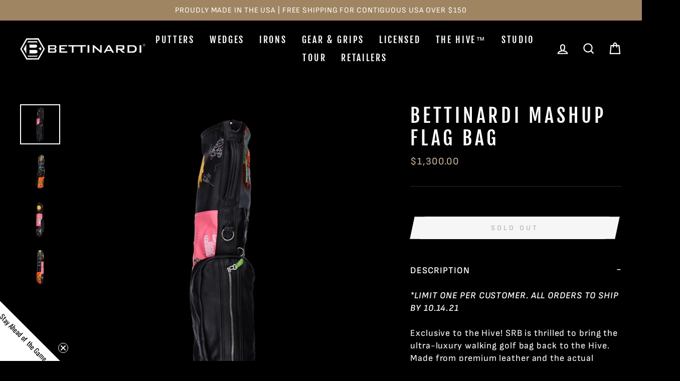

--- FILE ---
content_type: text/html; charset=utf-8
request_url: https://bettinardi.com/products/bettinardi-mashup-flag-bag
body_size: 42070
content:
















<!doctype html>
<html class="no-js" lang="en" dir="ltr">
<head>
<!-- Multi Option Script Start -->

<script type="text/javascript">
  window['mo_app_host'] = "https://workshop.bettinardi.com";
  window['mo_app_shop'] = "bettinardigolf.myshopify.com";
  window['mo_app_storage'] = "https://workshop.bettinardi.com/storage/";
</script>
<!-- Multi Option Script End  -->

  <meta name="facebook-domain-verification" content="32zer86orrn5wq2qou04r29qxs7ggb" />
  
  <meta charset="utf-8">
  <meta http-equiv="X-UA-Compatible" content="IE=edge,chrome=1">
  <meta name="viewport" content="width=device-width,initial-scale=1">
  <meta name="theme-color" content="#9f8561">
  <link rel="canonical" href="https://bettinardi.com/products/bettinardi-mashup-flag-bag">
  <link rel="canonical" href="https://bettinardi.com/products/bettinardi-mashup-flag-bag">
  <link rel="preconnect" href="https://cdn.shopify.com">
  <link rel="preconnect" href="https://fonts.shopifycdn.com">
  <link rel="dns-prefetch" href="https://productreviews.shopifycdn.com">
  <link rel="dns-prefetch" href="https://ajax.googleapis.com">
  <link rel="dns-prefetch" href="https://maps.googleapis.com">
  <link rel="dns-prefetch" href="https://maps.gstatic.com"><link rel="shortcut icon" href="//bettinardi.com/cdn/shop/files/favicon_32x32.png?v=1617619692" type="image/png" /><title>Bettinardi Mashup Flag Bag
&ndash; Studio B
</title>
<meta name="description" content="Made from premium leather and the actual headcover flats from an array of Bettinardi Tour Dept. Headcovers including T-Hive Honey Drip, Big League Chew, Party On, Wall Street Cat, St. Patrick&#39;s Day, and Halloween. Designed and made in partnership with our friends at Flag Bag Golf Company//"><meta property="og:site_name" content="Studio B">
  <meta property="og:url" content="https://bettinardi.com/products/bettinardi-mashup-flag-bag">
  <meta property="og:title" content="Bettinardi Mashup Flag Bag">
  <meta property="og:type" content="product">
  <meta property="og:description" content="Made from premium leather and the actual headcover flats from an array of Bettinardi Tour Dept. Headcovers including T-Hive Honey Drip, Big League Chew, Party On, Wall Street Cat, St. Patrick&#39;s Day, and Halloween. Designed and made in partnership with our friends at Flag Bag Golf Company//"><meta property="og:image" content="http://bettinardi.com/cdn/shop/products/Flag-Bag-1_1200x1200.png?v=1633458197"><meta property="og:image" content="http://bettinardi.com/cdn/shop/products/Flag-Bag-2_1200x1200.png?v=1633458290"><meta property="og:image" content="http://bettinardi.com/cdn/shop/products/Flag-Bag-3_1200x1200.png?v=1633458301">
  <meta property="og:image:secure_url" content="https://bettinardi.com/cdn/shop/products/Flag-Bag-1_1200x1200.png?v=1633458197"><meta property="og:image:secure_url" content="https://bettinardi.com/cdn/shop/products/Flag-Bag-2_1200x1200.png?v=1633458290"><meta property="og:image:secure_url" content="https://bettinardi.com/cdn/shop/products/Flag-Bag-3_1200x1200.png?v=1633458301">
  <meta name="twitter:site" content="@BettinardiGolf">
  <meta name="twitter:card" content="summary_large_image">
  <meta name="twitter:title" content="Bettinardi Mashup Flag Bag">
  <meta name="twitter:description" content="Made from premium leather and the actual headcover flats from an array of Bettinardi Tour Dept. Headcovers including T-Hive Honey Drip, Big League Chew, Party On, Wall Street Cat, St. Patrick&#39;s Day, and Halloween. Designed and made in partnership with our friends at Flag Bag Golf Company//">
<style data-shopify>@font-face {
  font-family: "Fjalla One";
  font-weight: 400;
  font-style: normal;
  font-display: swap;
  src: url("//bettinardi.com/cdn/fonts/fjalla_one/fjallaone_n4.262edaf1abaf5ed669f7ecd26fc3e24707a0ad85.woff2") format("woff2"),
       url("//bettinardi.com/cdn/fonts/fjalla_one/fjallaone_n4.f67f40342efd2b34cae019d50b4b5c4da6fc5da7.woff") format("woff");
}

  @font-face {
  font-family: "Sofia Sans";
  font-weight: 400;
  font-style: normal;
  font-display: swap;
  src: url("//bettinardi.com/cdn/fonts/sofia_sans/sofiasans_n4.df6bada4ebcb1ef558ab3f607806b5a6004edfc4.woff2") format("woff2"),
       url("//bettinardi.com/cdn/fonts/sofia_sans/sofiasans_n4.776a81487362328895867665d1b60f8c6a123816.woff") format("woff");
}


  @font-face {
  font-family: "Sofia Sans";
  font-weight: 600;
  font-style: normal;
  font-display: swap;
  src: url("//bettinardi.com/cdn/fonts/sofia_sans/sofiasans_n6.32bc7a2639b9e1fe15303fd5c6696c78a3bc2961.woff2") format("woff2"),
       url("//bettinardi.com/cdn/fonts/sofia_sans/sofiasans_n6.86f34c54006bdd77fbdb04caf3a185a027f794b9.woff") format("woff");
}

  @font-face {
  font-family: "Sofia Sans";
  font-weight: 400;
  font-style: italic;
  font-display: swap;
  src: url("//bettinardi.com/cdn/fonts/sofia_sans/sofiasans_i4.583f6fef9aeab6d3845922c059b996fb816981ec.woff2") format("woff2"),
       url("//bettinardi.com/cdn/fonts/sofia_sans/sofiasans_i4.998092842b51077641b394931f616c06f04e1a0a.woff") format("woff");
}

  @font-face {
  font-family: "Sofia Sans";
  font-weight: 600;
  font-style: italic;
  font-display: swap;
  src: url("//bettinardi.com/cdn/fonts/sofia_sans/sofiasans_i6.3842ca1562521c95719c23725ca7e1e2454b9557.woff2") format("woff2"),
       url("//bettinardi.com/cdn/fonts/sofia_sans/sofiasans_i6.1166b7589c8b7782be5723e3f870ee9fde7bdb4d.woff") format("woff");
}

</style><link href="//bettinardi.com/cdn/shop/t/56/assets/theme.css?v=15788688799162348941754723875" rel="stylesheet" type="text/css" media="all" />
<style data-shopify>:root {
    --typeHeaderPrimary: "Fjalla One";
    --typeHeaderFallback: sans-serif;
    --typeHeaderSize: 45px;
    --typeHeaderWeight: 400;
    --typeHeaderLineHeight: 1.2;
    --typeHeaderSpacing: 0.15em;

    --typeBasePrimary:"Sofia Sans";
    --typeBaseFallback:sans-serif;
    --typeBaseSize: 18px;
    --typeBaseWeight: 400;
    --typeBaseSpacing: 0.05em;
    --typeBaseLineHeight: 1.4;

    --typeCollectionTitle: 23px;

    --iconWeight: 5px;
    --iconLinecaps: miter;

    
      --buttonRadius: 0px;
    

    --colorGridOverlayOpacity: 0.1;
  }</style><link href="//bettinardi.com/cdn/shop/t/56/assets/manic.css?v=24629089846489036651754723563" rel="stylesheet" type="text/css" media="all" />
  
  
  <script>
    document.documentElement.className = document.documentElement.className.replace('no-js', 'js');

    window.theme = window.theme || {};
    theme.routes = {
      home: "/",
      cart: "/cart",
      cartAdd: "/cart/add.js",
      cartChange: "/cart/change"
    };
    theme.strings = {
      soldOut: "Sold Out",
      unavailable: "Unavailable",
      stockLabel: "Only [count] items in stock!",
      willNotShipUntil: "Will not ship until [date]",
      willBeInStockAfter: "Will be in stock after [date]",
      waitingForStock: "Inventory on the way",
      savePrice: "Save [saved_amount]",
      cartEmpty: "Your cart is currently empty.",
      cartTermsConfirmation: "You must agree with the terms and conditions of sales to check out"
    };
    theme.settings = {
      dynamicVariantsEnable: true,
      dynamicVariantType: "button",
      cartType: "drawer",
      moneyFormat: "${{amount}}",
      saveType: "dollar",
      recentlyViewedEnabled: false,
      predictiveSearch: true,
      predictiveSearchType: "product",
      inventoryThreshold: 10,
      quickView: false,
      themeName: 'Impulse',
      themeVersion: "3.6.2"
    };
  </script>

  
  
  <script>window.performance && window.performance.mark && window.performance.mark('shopify.content_for_header.start');</script><meta name="google-site-verification" content="poUgEoi60xO1kz6uM1WuYKgF56QZ9sJoJskszepCfLE">
<meta id="shopify-digital-wallet" name="shopify-digital-wallet" content="/25138806/digital_wallets/dialog">
<meta name="shopify-checkout-api-token" content="b0d8970aaf611ec4178f5d2beacc1d5b">
<meta id="in-context-paypal-metadata" data-shop-id="25138806" data-venmo-supported="true" data-environment="production" data-locale="en_US" data-paypal-v4="true" data-currency="USD">
<link rel="alternate" type="application/json+oembed" href="https://bettinardi.com/products/bettinardi-mashup-flag-bag.oembed">
<script async="async" src="/checkouts/internal/preloads.js?locale=en-US"></script>
<link rel="preconnect" href="https://shop.app" crossorigin="anonymous">
<script async="async" src="https://shop.app/checkouts/internal/preloads.js?locale=en-US&shop_id=25138806" crossorigin="anonymous"></script>
<script id="apple-pay-shop-capabilities" type="application/json">{"shopId":25138806,"countryCode":"US","currencyCode":"USD","merchantCapabilities":["supports3DS"],"merchantId":"gid:\/\/shopify\/Shop\/25138806","merchantName":"Studio B","requiredBillingContactFields":["postalAddress","email","phone"],"requiredShippingContactFields":["postalAddress","email","phone"],"shippingType":"shipping","supportedNetworks":["visa","masterCard","amex","discover","elo","jcb"],"total":{"type":"pending","label":"Studio B","amount":"1.00"},"shopifyPaymentsEnabled":true,"supportsSubscriptions":true}</script>
<script id="shopify-features" type="application/json">{"accessToken":"b0d8970aaf611ec4178f5d2beacc1d5b","betas":["rich-media-storefront-analytics"],"domain":"bettinardi.com","predictiveSearch":true,"shopId":25138806,"locale":"en"}</script>
<script>var Shopify = Shopify || {};
Shopify.shop = "bettinardigolf.myshopify.com";
Shopify.locale = "en";
Shopify.currency = {"active":"USD","rate":"1.0"};
Shopify.country = "US";
Shopify.theme = {"name":"(Manic New Homepage Design + Multi Options)","id":183021273456,"schema_name":"Impulse","schema_version":"3.6.2","theme_store_id":null,"role":"main"};
Shopify.theme.handle = "null";
Shopify.theme.style = {"id":null,"handle":null};
Shopify.cdnHost = "bettinardi.com/cdn";
Shopify.routes = Shopify.routes || {};
Shopify.routes.root = "/";</script>
<script type="module">!function(o){(o.Shopify=o.Shopify||{}).modules=!0}(window);</script>
<script>!function(o){function n(){var o=[];function n(){o.push(Array.prototype.slice.apply(arguments))}return n.q=o,n}var t=o.Shopify=o.Shopify||{};t.loadFeatures=n(),t.autoloadFeatures=n()}(window);</script>
<script>
  window.ShopifyPay = window.ShopifyPay || {};
  window.ShopifyPay.apiHost = "shop.app\/pay";
  window.ShopifyPay.redirectState = null;
</script>
<script id="shop-js-analytics" type="application/json">{"pageType":"product"}</script>
<script defer="defer" async type="module" src="//bettinardi.com/cdn/shopifycloud/shop-js/modules/v2/client.init-shop-cart-sync_BT-GjEfc.en.esm.js"></script>
<script defer="defer" async type="module" src="//bettinardi.com/cdn/shopifycloud/shop-js/modules/v2/chunk.common_D58fp_Oc.esm.js"></script>
<script defer="defer" async type="module" src="//bettinardi.com/cdn/shopifycloud/shop-js/modules/v2/chunk.modal_xMitdFEc.esm.js"></script>
<script type="module">
  await import("//bettinardi.com/cdn/shopifycloud/shop-js/modules/v2/client.init-shop-cart-sync_BT-GjEfc.en.esm.js");
await import("//bettinardi.com/cdn/shopifycloud/shop-js/modules/v2/chunk.common_D58fp_Oc.esm.js");
await import("//bettinardi.com/cdn/shopifycloud/shop-js/modules/v2/chunk.modal_xMitdFEc.esm.js");

  window.Shopify.SignInWithShop?.initShopCartSync?.({"fedCMEnabled":true,"windoidEnabled":true});

</script>
<script defer="defer" async type="module" src="//bettinardi.com/cdn/shopifycloud/shop-js/modules/v2/client.payment-terms_Ci9AEqFq.en.esm.js"></script>
<script defer="defer" async type="module" src="//bettinardi.com/cdn/shopifycloud/shop-js/modules/v2/chunk.common_D58fp_Oc.esm.js"></script>
<script defer="defer" async type="module" src="//bettinardi.com/cdn/shopifycloud/shop-js/modules/v2/chunk.modal_xMitdFEc.esm.js"></script>
<script type="module">
  await import("//bettinardi.com/cdn/shopifycloud/shop-js/modules/v2/client.payment-terms_Ci9AEqFq.en.esm.js");
await import("//bettinardi.com/cdn/shopifycloud/shop-js/modules/v2/chunk.common_D58fp_Oc.esm.js");
await import("//bettinardi.com/cdn/shopifycloud/shop-js/modules/v2/chunk.modal_xMitdFEc.esm.js");

  
</script>
<script>
  window.Shopify = window.Shopify || {};
  if (!window.Shopify.featureAssets) window.Shopify.featureAssets = {};
  window.Shopify.featureAssets['shop-js'] = {"shop-cart-sync":["modules/v2/client.shop-cart-sync_DZOKe7Ll.en.esm.js","modules/v2/chunk.common_D58fp_Oc.esm.js","modules/v2/chunk.modal_xMitdFEc.esm.js"],"init-fed-cm":["modules/v2/client.init-fed-cm_B6oLuCjv.en.esm.js","modules/v2/chunk.common_D58fp_Oc.esm.js","modules/v2/chunk.modal_xMitdFEc.esm.js"],"shop-cash-offers":["modules/v2/client.shop-cash-offers_D2sdYoxE.en.esm.js","modules/v2/chunk.common_D58fp_Oc.esm.js","modules/v2/chunk.modal_xMitdFEc.esm.js"],"shop-login-button":["modules/v2/client.shop-login-button_QeVjl5Y3.en.esm.js","modules/v2/chunk.common_D58fp_Oc.esm.js","modules/v2/chunk.modal_xMitdFEc.esm.js"],"pay-button":["modules/v2/client.pay-button_DXTOsIq6.en.esm.js","modules/v2/chunk.common_D58fp_Oc.esm.js","modules/v2/chunk.modal_xMitdFEc.esm.js"],"shop-button":["modules/v2/client.shop-button_DQZHx9pm.en.esm.js","modules/v2/chunk.common_D58fp_Oc.esm.js","modules/v2/chunk.modal_xMitdFEc.esm.js"],"avatar":["modules/v2/client.avatar_BTnouDA3.en.esm.js"],"init-windoid":["modules/v2/client.init-windoid_CR1B-cfM.en.esm.js","modules/v2/chunk.common_D58fp_Oc.esm.js","modules/v2/chunk.modal_xMitdFEc.esm.js"],"init-shop-for-new-customer-accounts":["modules/v2/client.init-shop-for-new-customer-accounts_C_vY_xzh.en.esm.js","modules/v2/client.shop-login-button_QeVjl5Y3.en.esm.js","modules/v2/chunk.common_D58fp_Oc.esm.js","modules/v2/chunk.modal_xMitdFEc.esm.js"],"init-shop-email-lookup-coordinator":["modules/v2/client.init-shop-email-lookup-coordinator_BI7n9ZSv.en.esm.js","modules/v2/chunk.common_D58fp_Oc.esm.js","modules/v2/chunk.modal_xMitdFEc.esm.js"],"init-shop-cart-sync":["modules/v2/client.init-shop-cart-sync_BT-GjEfc.en.esm.js","modules/v2/chunk.common_D58fp_Oc.esm.js","modules/v2/chunk.modal_xMitdFEc.esm.js"],"shop-toast-manager":["modules/v2/client.shop-toast-manager_DiYdP3xc.en.esm.js","modules/v2/chunk.common_D58fp_Oc.esm.js","modules/v2/chunk.modal_xMitdFEc.esm.js"],"init-customer-accounts":["modules/v2/client.init-customer-accounts_D9ZNqS-Q.en.esm.js","modules/v2/client.shop-login-button_QeVjl5Y3.en.esm.js","modules/v2/chunk.common_D58fp_Oc.esm.js","modules/v2/chunk.modal_xMitdFEc.esm.js"],"init-customer-accounts-sign-up":["modules/v2/client.init-customer-accounts-sign-up_iGw4briv.en.esm.js","modules/v2/client.shop-login-button_QeVjl5Y3.en.esm.js","modules/v2/chunk.common_D58fp_Oc.esm.js","modules/v2/chunk.modal_xMitdFEc.esm.js"],"shop-follow-button":["modules/v2/client.shop-follow-button_CqMgW2wH.en.esm.js","modules/v2/chunk.common_D58fp_Oc.esm.js","modules/v2/chunk.modal_xMitdFEc.esm.js"],"checkout-modal":["modules/v2/client.checkout-modal_xHeaAweL.en.esm.js","modules/v2/chunk.common_D58fp_Oc.esm.js","modules/v2/chunk.modal_xMitdFEc.esm.js"],"shop-login":["modules/v2/client.shop-login_D91U-Q7h.en.esm.js","modules/v2/chunk.common_D58fp_Oc.esm.js","modules/v2/chunk.modal_xMitdFEc.esm.js"],"lead-capture":["modules/v2/client.lead-capture_BJmE1dJe.en.esm.js","modules/v2/chunk.common_D58fp_Oc.esm.js","modules/v2/chunk.modal_xMitdFEc.esm.js"],"payment-terms":["modules/v2/client.payment-terms_Ci9AEqFq.en.esm.js","modules/v2/chunk.common_D58fp_Oc.esm.js","modules/v2/chunk.modal_xMitdFEc.esm.js"]};
</script>
<script>(function() {
  var isLoaded = false;
  function asyncLoad() {
    if (isLoaded) return;
    isLoaded = true;
    var urls = ["https:\/\/d23dclunsivw3h.cloudfront.net\/redirect-app.js?shop=bettinardigolf.myshopify.com","https:\/\/pc-quiz.s3.us-east-2.amazonaws.com\/current\/quiz-loader.min.js?shop=bettinardigolf.myshopify.com","https:\/\/na.shgcdn3.com\/pixel-collector.js?shop=bettinardigolf.myshopify.com","https:\/\/static.klaviyo.com\/onsite\/js\/QRxnHA\/klaviyo.js?company_id=QRxnHA\u0026shop=bettinardigolf.myshopify.com"];
    for (var i = 0; i < urls.length; i++) {
      var s = document.createElement('script');
      s.type = 'text/javascript';
      s.async = true;
      s.src = urls[i];
      var x = document.getElementsByTagName('script')[0];
      x.parentNode.insertBefore(s, x);
    }
  };
  if(window.attachEvent) {
    window.attachEvent('onload', asyncLoad);
  } else {
    window.addEventListener('load', asyncLoad, false);
  }
})();</script>
<script id="__st">var __st={"a":25138806,"offset":-21600,"reqid":"4650823e-a0e6-4e3e-b5ba-6b33c5756892-1769529606","pageurl":"bettinardi.com\/products\/bettinardi-mashup-flag-bag","u":"07243c4b3fd5","p":"product","rtyp":"product","rid":7006931419307};</script>
<script>window.ShopifyPaypalV4VisibilityTracking = true;</script>
<script id="captcha-bootstrap">!function(){'use strict';const t='contact',e='account',n='new_comment',o=[[t,t],['blogs',n],['comments',n],[t,'customer']],c=[[e,'customer_login'],[e,'guest_login'],[e,'recover_customer_password'],[e,'create_customer']],r=t=>t.map((([t,e])=>`form[action*='/${t}']:not([data-nocaptcha='true']) input[name='form_type'][value='${e}']`)).join(','),a=t=>()=>t?[...document.querySelectorAll(t)].map((t=>t.form)):[];function s(){const t=[...o],e=r(t);return a(e)}const i='password',u='form_key',d=['recaptcha-v3-token','g-recaptcha-response','h-captcha-response',i],f=()=>{try{return window.sessionStorage}catch{return}},m='__shopify_v',_=t=>t.elements[u];function p(t,e,n=!1){try{const o=window.sessionStorage,c=JSON.parse(o.getItem(e)),{data:r}=function(t){const{data:e,action:n}=t;return t[m]||n?{data:e,action:n}:{data:t,action:n}}(c);for(const[e,n]of Object.entries(r))t.elements[e]&&(t.elements[e].value=n);n&&o.removeItem(e)}catch(o){console.error('form repopulation failed',{error:o})}}const l='form_type',E='cptcha';function T(t){t.dataset[E]=!0}const w=window,h=w.document,L='Shopify',v='ce_forms',y='captcha';let A=!1;((t,e)=>{const n=(g='f06e6c50-85a8-45c8-87d0-21a2b65856fe',I='https://cdn.shopify.com/shopifycloud/storefront-forms-hcaptcha/ce_storefront_forms_captcha_hcaptcha.v1.5.2.iife.js',D={infoText:'Protected by hCaptcha',privacyText:'Privacy',termsText:'Terms'},(t,e,n)=>{const o=w[L][v],c=o.bindForm;if(c)return c(t,g,e,D).then(n);var r;o.q.push([[t,g,e,D],n]),r=I,A||(h.body.append(Object.assign(h.createElement('script'),{id:'captcha-provider',async:!0,src:r})),A=!0)});var g,I,D;w[L]=w[L]||{},w[L][v]=w[L][v]||{},w[L][v].q=[],w[L][y]=w[L][y]||{},w[L][y].protect=function(t,e){n(t,void 0,e),T(t)},Object.freeze(w[L][y]),function(t,e,n,w,h,L){const[v,y,A,g]=function(t,e,n){const i=e?o:[],u=t?c:[],d=[...i,...u],f=r(d),m=r(i),_=r(d.filter((([t,e])=>n.includes(e))));return[a(f),a(m),a(_),s()]}(w,h,L),I=t=>{const e=t.target;return e instanceof HTMLFormElement?e:e&&e.form},D=t=>v().includes(t);t.addEventListener('submit',(t=>{const e=I(t);if(!e)return;const n=D(e)&&!e.dataset.hcaptchaBound&&!e.dataset.recaptchaBound,o=_(e),c=g().includes(e)&&(!o||!o.value);(n||c)&&t.preventDefault(),c&&!n&&(function(t){try{if(!f())return;!function(t){const e=f();if(!e)return;const n=_(t);if(!n)return;const o=n.value;o&&e.removeItem(o)}(t);const e=Array.from(Array(32),(()=>Math.random().toString(36)[2])).join('');!function(t,e){_(t)||t.append(Object.assign(document.createElement('input'),{type:'hidden',name:u})),t.elements[u].value=e}(t,e),function(t,e){const n=f();if(!n)return;const o=[...t.querySelectorAll(`input[type='${i}']`)].map((({name:t})=>t)),c=[...d,...o],r={};for(const[a,s]of new FormData(t).entries())c.includes(a)||(r[a]=s);n.setItem(e,JSON.stringify({[m]:1,action:t.action,data:r}))}(t,e)}catch(e){console.error('failed to persist form',e)}}(e),e.submit())}));const S=(t,e)=>{t&&!t.dataset[E]&&(n(t,e.some((e=>e===t))),T(t))};for(const o of['focusin','change'])t.addEventListener(o,(t=>{const e=I(t);D(e)&&S(e,y())}));const B=e.get('form_key'),M=e.get(l),P=B&&M;t.addEventListener('DOMContentLoaded',(()=>{const t=y();if(P)for(const e of t)e.elements[l].value===M&&p(e,B);[...new Set([...A(),...v().filter((t=>'true'===t.dataset.shopifyCaptcha))])].forEach((e=>S(e,t)))}))}(h,new URLSearchParams(w.location.search),n,t,e,['guest_login'])})(!0,!0)}();</script>
<script integrity="sha256-4kQ18oKyAcykRKYeNunJcIwy7WH5gtpwJnB7kiuLZ1E=" data-source-attribution="shopify.loadfeatures" defer="defer" src="//bettinardi.com/cdn/shopifycloud/storefront/assets/storefront/load_feature-a0a9edcb.js" crossorigin="anonymous"></script>
<script crossorigin="anonymous" defer="defer" src="//bettinardi.com/cdn/shopifycloud/storefront/assets/shopify_pay/storefront-65b4c6d7.js?v=20250812"></script>
<script data-source-attribution="shopify.dynamic_checkout.dynamic.init">var Shopify=Shopify||{};Shopify.PaymentButton=Shopify.PaymentButton||{isStorefrontPortableWallets:!0,init:function(){window.Shopify.PaymentButton.init=function(){};var t=document.createElement("script");t.src="https://bettinardi.com/cdn/shopifycloud/portable-wallets/latest/portable-wallets.en.js",t.type="module",document.head.appendChild(t)}};
</script>
<script data-source-attribution="shopify.dynamic_checkout.buyer_consent">
  function portableWalletsHideBuyerConsent(e){var t=document.getElementById("shopify-buyer-consent"),n=document.getElementById("shopify-subscription-policy-button");t&&n&&(t.classList.add("hidden"),t.setAttribute("aria-hidden","true"),n.removeEventListener("click",e))}function portableWalletsShowBuyerConsent(e){var t=document.getElementById("shopify-buyer-consent"),n=document.getElementById("shopify-subscription-policy-button");t&&n&&(t.classList.remove("hidden"),t.removeAttribute("aria-hidden"),n.addEventListener("click",e))}window.Shopify?.PaymentButton&&(window.Shopify.PaymentButton.hideBuyerConsent=portableWalletsHideBuyerConsent,window.Shopify.PaymentButton.showBuyerConsent=portableWalletsShowBuyerConsent);
</script>
<script data-source-attribution="shopify.dynamic_checkout.cart.bootstrap">document.addEventListener("DOMContentLoaded",(function(){function t(){return document.querySelector("shopify-accelerated-checkout-cart, shopify-accelerated-checkout")}if(t())Shopify.PaymentButton.init();else{new MutationObserver((function(e,n){t()&&(Shopify.PaymentButton.init(),n.disconnect())})).observe(document.body,{childList:!0,subtree:!0})}}));
</script>
<script id='scb4127' type='text/javascript' async='' src='https://bettinardi.com/cdn/shopifycloud/privacy-banner/storefront-banner.js'></script><link id="shopify-accelerated-checkout-styles" rel="stylesheet" media="screen" href="https://bettinardi.com/cdn/shopifycloud/portable-wallets/latest/accelerated-checkout-backwards-compat.css" crossorigin="anonymous">
<style id="shopify-accelerated-checkout-cart">
        #shopify-buyer-consent {
  margin-top: 1em;
  display: inline-block;
  width: 100%;
}

#shopify-buyer-consent.hidden {
  display: none;
}

#shopify-subscription-policy-button {
  background: none;
  border: none;
  padding: 0;
  text-decoration: underline;
  font-size: inherit;
  cursor: pointer;
}

#shopify-subscription-policy-button::before {
  box-shadow: none;
}

      </style>

<script>window.performance && window.performance.mark && window.performance.mark('shopify.content_for_header.end');</script>
  





  <script type="text/javascript">
    
      window.__shgMoneyFormat = window.__shgMoneyFormat || {"USD":{"currency":"USD","currency_symbol":"$","currency_symbol_location":"left","decimal_places":2,"decimal_separator":".","thousands_separator":","}};
    
    window.__shgCurrentCurrencyCode = window.__shgCurrentCurrencyCode || {
      currency: "USD",
      currency_symbol: "$",
      decimal_separator: ".",
      thousands_separator: ",",
      decimal_places: 2,
      currency_symbol_location: "left"
    };
  </script>




  

<script>
    window.BOLD = window.BOLD || {};
        window.BOLD.options = window.BOLD.options || {};
        window.BOLD.options.settings = window.BOLD.options.settings || {};
        window.BOLD.options.settings.v1_variant_mode = window.BOLD.options.settings.v1_variant_mode || true;
        window.BOLD.options.settings.hybrid_fix_auto_insert_inputs =
        window.BOLD.options.settings.hybrid_fix_auto_insert_inputs || true;
</script>

<script>window.BOLD = window.BOLD || {};
    window.BOLD.common = window.BOLD.common || {};
    window.BOLD.common.Shopify = window.BOLD.common.Shopify || {};
    window.BOLD.common.Shopify.shop = {
      domain: 'bettinardi.com',
      permanent_domain: 'bettinardigolf.myshopify.com',
      url: 'https://bettinardi.com',
      secure_url: 'https://bettinardi.com',
      money_format: "${{amount}}",
      currency: "USD"
    };
    window.BOLD.common.Shopify.customer = {
      id: null,
      tags: null,
    };
    window.BOLD.common.Shopify.cart = {"note":null,"attributes":{},"original_total_price":0,"total_price":0,"total_discount":0,"total_weight":0.0,"item_count":0,"items":[],"requires_shipping":false,"currency":"USD","items_subtotal_price":0,"cart_level_discount_applications":[],"checkout_charge_amount":0};
    window.BOLD.common.template = 'product';window.BOLD.common.Shopify.formatMoney = function(money, format) {
        function n(t, e) {
            return "undefined" == typeof t ? e : t
        }
        function r(t, e, r, i) {
            if (e = n(e, 2),
                r = n(r, ","),
                i = n(i, "."),
            isNaN(t) || null == t)
                return 0;
            t = (t / 100).toFixed(e);
            var o = t.split(".")
                , a = o[0].replace(/(\d)(?=(\d\d\d)+(?!\d))/g, "$1" + r)
                , s = o[1] ? i + o[1] : "";
            return a + s
        }
        "string" == typeof money && (money = money.replace(".", ""));
        var i = ""
            , o = /\{\{\s*(\w+)\s*\}\}/
            , a = format || window.BOLD.common.Shopify.shop.money_format || window.Shopify.money_format || "$ {{ amount }}";
        switch (a.match(o)[1]) {
            case "amount":
                i = r(money, 2, ",", ".");
                break;
            case "amount_no_decimals":
                i = r(money, 0, ",", ".");
                break;
            case "amount_with_comma_separator":
                i = r(money, 2, ".", ",");
                break;
            case "amount_no_decimals_with_comma_separator":
                i = r(money, 0, ".", ",");
                break;
            case "amount_with_space_separator":
                i = r(money, 2, " ", ",");
                break;
            case "amount_no_decimals_with_space_separator":
                i = r(money, 0, " ", ",");
                break;
            case "amount_with_apostrophe_separator":
                i = r(money, 2, "'", ".");
                break;
        }
        return a.replace(o, i);
    };
    window.BOLD.common.Shopify.saveProduct = function (handle, product) {
      if (typeof handle === 'string' && typeof window.BOLD.common.Shopify.products[handle] === 'undefined') {
        if (typeof product === 'number') {
          window.BOLD.common.Shopify.handles[product] = handle;
          product = { id: product };
        }
        window.BOLD.common.Shopify.products[handle] = product;
      }
    };
    window.BOLD.common.Shopify.saveVariant = function (variant_id, variant) {
      if (typeof variant_id === 'number' && typeof window.BOLD.common.Shopify.variants[variant_id] === 'undefined') {
        window.BOLD.common.Shopify.variants[variant_id] = variant;
      }
    };window.BOLD.common.Shopify.products = window.BOLD.common.Shopify.products || {};
    window.BOLD.common.Shopify.variants = window.BOLD.common.Shopify.variants || {};
    window.BOLD.common.Shopify.handles = window.BOLD.common.Shopify.handles || {};window.BOLD.common.Shopify.handle = "bettinardi-mashup-flag-bag"
window.BOLD.common.Shopify.saveProduct("bettinardi-mashup-flag-bag", 7006931419307);window.BOLD.common.Shopify.saveVariant(40853191688363, { product_id: 7006931419307, product_handle: "bettinardi-mashup-flag-bag", price: 130000, group_id: '', csp_metafield: {}});window.BOLD.apps_installed = {"Product Bundles":2,"Product Options":2} || {};window.BOLD.common.Shopify.metafields = window.BOLD.common.Shopify.metafields || {};window.BOLD.common.Shopify.metafields["bold_rp"] = {};window.BOLD.common.Shopify.metafields["bold_csp_defaults"] = {};window.BOLD.common.cacheParams = window.BOLD.common.cacheParams || {};
    window.BOLD.common.cacheParams.options = 1667996234;
</script>
<link href="//bettinardi.com/cdn/shop/t/56/assets/bold-options.css?v=128027530002719614141768568591" rel="stylesheet" type="text/css" media="all" />
<script defer src="https://options.shopapps.site/js/options.js"></script>
<script>
    window.BOLD.common.cacheParams.options = 1769488448;
</script><script src="//bettinardi.com/cdn/shop/t/56/assets/vendor-scripts-v7.js" defer="defer"></script><!-- kmk   -->
  <script src="https://code.jquery.com/jquery-3.6.0.js" integrity="sha256-H+K7U5CnXl1h5ywQfKtSj8PCmoN9aaq30gDh27Xc0jk=" crossorigin="anonymous"></script>
<!--  kmk  -->
  <script src="//bettinardi.com/cdn/shop/t/56/assets/theme.js?v=119705962969303391841754724035" defer="defer"></script>
  <script src="//bettinardi.com/cdn/shop/t/56/assets/manic-main.js?v=82001961938325410621754723563" defer="defer"></script>
  
  
  <!-- Growify Tracking Pixel -->
<script>
     ((e,p,t,s,n,r)=>e.grp||((s=e.grp=function(){s.process?s.process.apply(s,arguments):s.queue.push(arguments)}).queue=[],s.t=+new Date,(n=p.createElement(t)).async=1,n.src="https://storage.googleapis.com/grpixel/openpixel.min.js",(r=p.getElementsByTagName(t)[0]).parentNode.insertBefore(n,r)))(window,document,"script"),grp("init","174");
</script>
<!-- Growify Tracking Pixel -->

<script type="text/javascript">
  
    window.SHG_CUSTOMER = null;
  
</script>







  
  <meta name="facebook-domain-verification" content="tkh0bcv1afgv5zdzra6964egvp1waz" />
  
  <style>
    .product-single__form {
      display: flex;
      flex-direction: column;
      gap: 20px;
    }
  </style>
<!-- BEGIN app block: shopify://apps/uppromote-affiliate/blocks/core-script/64c32457-930d-4cb9-9641-e24c0d9cf1f4 --><!-- BEGIN app snippet: core-metafields-setting --><!--suppress ES6ConvertVarToLetConst -->
<script type="application/json" id="core-uppromote-settings">{"app_env":{"env":"production"},"message_bar_setting":{"referral_enable":0,"referral_content":null,"referral_font":null,"referral_font_size":null,"referral_text_color":null,"referral_background_color":null,"not_referral_enable":0,"not_referral_content":null,"not_referral_font":null,"not_referral_font_size":null,"not_referral_text_color":null,"not_referral_background_color":null}}</script>
<script type="application/json" id="core-uppromote-cart">{"note":null,"attributes":{},"original_total_price":0,"total_price":0,"total_discount":0,"total_weight":0.0,"item_count":0,"items":[],"requires_shipping":false,"currency":"USD","items_subtotal_price":0,"cart_level_discount_applications":[],"checkout_charge_amount":0}</script>
<script id="core-uppromote-quick-store-tracking-vars">
    function getDocumentContext(){const{href:a,hash:b,host:c,hostname:d,origin:e,pathname:f,port:g,protocol:h,search:i}=window.location,j=document.referrer,k=document.characterSet,l=document.title;return{location:{href:a,hash:b,host:c,hostname:d,origin:e,pathname:f,port:g,protocol:h,search:i},referrer:j||document.location.href,characterSet:k,title:l}}function getNavigatorContext(){const{language:a,cookieEnabled:b,languages:c,userAgent:d}=navigator;return{language:a,cookieEnabled:b,languages:c,userAgent:d}}function getWindowContext(){const{innerHeight:a,innerWidth:b,outerHeight:c,outerWidth:d,origin:e,screen:{height:j,width:k},screenX:f,screenY:g,scrollX:h,scrollY:i}=window;return{innerHeight:a,innerWidth:b,outerHeight:c,outerWidth:d,origin:e,screen:{screenHeight:j,screenWidth:k},screenX:f,screenY:g,scrollX:h,scrollY:i,location:getDocumentContext().location}}function getContext(){return{document:getDocumentContext(),navigator:getNavigatorContext(),window:getWindowContext()}}
    if (window.location.href.includes('?sca_ref=')) {
        localStorage.setItem('__up_lastViewedPageContext', JSON.stringify({
            context: getContext(),
            timestamp: new Date().toISOString(),
        }))
    }
</script>

<script id="core-uppromote-setting-booster">
    var UpPromoteCoreSettings = JSON.parse(document.getElementById('core-uppromote-settings').textContent)
    UpPromoteCoreSettings.currentCart = JSON.parse(document.getElementById('core-uppromote-cart')?.textContent || '{}')
    const idToClean = ['core-uppromote-settings', 'core-uppromote-cart', 'core-uppromote-setting-booster', 'core-uppromote-quick-store-tracking-vars']
    idToClean.forEach(id => {
        document.getElementById(id)?.remove()
    })
</script>
<!-- END app snippet -->


<!-- END app block --><!-- BEGIN app block: shopify://apps/klaviyo-email-marketing-sms/blocks/klaviyo-onsite-embed/2632fe16-c075-4321-a88b-50b567f42507 -->












  <script async src="https://static.klaviyo.com/onsite/js/QRxnHA/klaviyo.js?company_id=QRxnHA"></script>
  <script>!function(){if(!window.klaviyo){window._klOnsite=window._klOnsite||[];try{window.klaviyo=new Proxy({},{get:function(n,i){return"push"===i?function(){var n;(n=window._klOnsite).push.apply(n,arguments)}:function(){for(var n=arguments.length,o=new Array(n),w=0;w<n;w++)o[w]=arguments[w];var t="function"==typeof o[o.length-1]?o.pop():void 0,e=new Promise((function(n){window._klOnsite.push([i].concat(o,[function(i){t&&t(i),n(i)}]))}));return e}}})}catch(n){window.klaviyo=window.klaviyo||[],window.klaviyo.push=function(){var n;(n=window._klOnsite).push.apply(n,arguments)}}}}();</script>

  
    <script id="viewed_product">
      if (item == null) {
        var _learnq = _learnq || [];

        var MetafieldReviews = null
        var MetafieldYotpoRating = null
        var MetafieldYotpoCount = null
        var MetafieldLooxRating = null
        var MetafieldLooxCount = null
        var okendoProduct = null
        var okendoProductReviewCount = null
        var okendoProductReviewAverageValue = null
        try {
          // The following fields are used for Customer Hub recently viewed in order to add reviews.
          // This information is not part of __kla_viewed. Instead, it is part of __kla_viewed_reviewed_items
          MetafieldReviews = {};
          MetafieldYotpoRating = null
          MetafieldYotpoCount = null
          MetafieldLooxRating = null
          MetafieldLooxCount = null

          okendoProduct = null
          // If the okendo metafield is not legacy, it will error, which then requires the new json formatted data
          if (okendoProduct && 'error' in okendoProduct) {
            okendoProduct = null
          }
          okendoProductReviewCount = okendoProduct ? okendoProduct.reviewCount : null
          okendoProductReviewAverageValue = okendoProduct ? okendoProduct.reviewAverageValue : null
        } catch (error) {
          console.error('Error in Klaviyo onsite reviews tracking:', error);
        }

        var item = {
          Name: "Bettinardi Mashup Flag Bag",
          ProductID: 7006931419307,
          Categories: ["10.7.21 - HIVE RELEASE!","HIVE Archive"],
          ImageURL: "https://bettinardi.com/cdn/shop/products/Flag-Bag-1_grande.png?v=1633458197",
          URL: "https://bettinardi.com/products/bettinardi-mashup-flag-bag",
          Brand: "Bettinardi Golf",
          Price: "$1,300.00",
          Value: "1,300.00",
          CompareAtPrice: "$0.00"
        };
        _learnq.push(['track', 'Viewed Product', item]);
        _learnq.push(['trackViewedItem', {
          Title: item.Name,
          ItemId: item.ProductID,
          Categories: item.Categories,
          ImageUrl: item.ImageURL,
          Url: item.URL,
          Metadata: {
            Brand: item.Brand,
            Price: item.Price,
            Value: item.Value,
            CompareAtPrice: item.CompareAtPrice
          },
          metafields:{
            reviews: MetafieldReviews,
            yotpo:{
              rating: MetafieldYotpoRating,
              count: MetafieldYotpoCount,
            },
            loox:{
              rating: MetafieldLooxRating,
              count: MetafieldLooxCount,
            },
            okendo: {
              rating: okendoProductReviewAverageValue,
              count: okendoProductReviewCount,
            }
          }
        }]);
      }
    </script>
  




  <script>
    window.klaviyoReviewsProductDesignMode = false
  </script>



  <!-- BEGIN app snippet: customer-hub-data --><script>
  if (!window.customerHub) {
    window.customerHub = {};
  }
  window.customerHub.storefrontRoutes = {
    login: "/account/login?return_url=%2F%23k-hub",
    register: "/account/register?return_url=%2F%23k-hub",
    logout: "/account/logout",
    profile: "/account",
    addresses: "/account/addresses",
  };
  
  window.customerHub.userId = null;
  
  window.customerHub.storeDomain = "bettinardigolf.myshopify.com";

  
    window.customerHub.activeProduct = {
      name: "Bettinardi Mashup Flag Bag",
      category: null,
      imageUrl: "https://bettinardi.com/cdn/shop/products/Flag-Bag-1_grande.png?v=1633458197",
      id: "7006931419307",
      link: "https://bettinardi.com/products/bettinardi-mashup-flag-bag",
      variants: [
        
          {
            id: "40853191688363",
            
            imageUrl: null,
            
            price: "130000",
            currency: "USD",
            availableForSale: false,
            title: "Default Title",
          },
        
      ],
    };
    window.customerHub.activeProduct.variants.forEach((variant) => {
        
        variant.price = `${variant.price.slice(0, -2)}.${variant.price.slice(-2)}`;
    });
  

  
    window.customerHub.storeLocale = {
        currentLanguage: 'en',
        currentCountry: 'US',
        availableLanguages: [
          
            {
              iso_code: 'en',
              endonym_name: 'English'
            }
          
        ],
        availableCountries: [
          
            {
              iso_code: 'AF',
              name: 'Afghanistan',
              currency_code: 'USD'
            },
          
            {
              iso_code: 'AX',
              name: 'Åland Islands',
              currency_code: 'USD'
            },
          
            {
              iso_code: 'AL',
              name: 'Albania',
              currency_code: 'USD'
            },
          
            {
              iso_code: 'DZ',
              name: 'Algeria',
              currency_code: 'USD'
            },
          
            {
              iso_code: 'AD',
              name: 'Andorra',
              currency_code: 'USD'
            },
          
            {
              iso_code: 'AO',
              name: 'Angola',
              currency_code: 'USD'
            },
          
            {
              iso_code: 'AI',
              name: 'Anguilla',
              currency_code: 'USD'
            },
          
            {
              iso_code: 'AG',
              name: 'Antigua &amp; Barbuda',
              currency_code: 'USD'
            },
          
            {
              iso_code: 'AR',
              name: 'Argentina',
              currency_code: 'USD'
            },
          
            {
              iso_code: 'AM',
              name: 'Armenia',
              currency_code: 'USD'
            },
          
            {
              iso_code: 'AW',
              name: 'Aruba',
              currency_code: 'USD'
            },
          
            {
              iso_code: 'AC',
              name: 'Ascension Island',
              currency_code: 'USD'
            },
          
            {
              iso_code: 'AU',
              name: 'Australia',
              currency_code: 'USD'
            },
          
            {
              iso_code: 'AT',
              name: 'Austria',
              currency_code: 'USD'
            },
          
            {
              iso_code: 'AZ',
              name: 'Azerbaijan',
              currency_code: 'USD'
            },
          
            {
              iso_code: 'BS',
              name: 'Bahamas',
              currency_code: 'USD'
            },
          
            {
              iso_code: 'BH',
              name: 'Bahrain',
              currency_code: 'USD'
            },
          
            {
              iso_code: 'BD',
              name: 'Bangladesh',
              currency_code: 'USD'
            },
          
            {
              iso_code: 'BB',
              name: 'Barbados',
              currency_code: 'USD'
            },
          
            {
              iso_code: 'BY',
              name: 'Belarus',
              currency_code: 'USD'
            },
          
            {
              iso_code: 'BE',
              name: 'Belgium',
              currency_code: 'USD'
            },
          
            {
              iso_code: 'BZ',
              name: 'Belize',
              currency_code: 'USD'
            },
          
            {
              iso_code: 'BJ',
              name: 'Benin',
              currency_code: 'USD'
            },
          
            {
              iso_code: 'BM',
              name: 'Bermuda',
              currency_code: 'USD'
            },
          
            {
              iso_code: 'BT',
              name: 'Bhutan',
              currency_code: 'USD'
            },
          
            {
              iso_code: 'BO',
              name: 'Bolivia',
              currency_code: 'USD'
            },
          
            {
              iso_code: 'BA',
              name: 'Bosnia &amp; Herzegovina',
              currency_code: 'USD'
            },
          
            {
              iso_code: 'BW',
              name: 'Botswana',
              currency_code: 'USD'
            },
          
            {
              iso_code: 'BR',
              name: 'Brazil',
              currency_code: 'USD'
            },
          
            {
              iso_code: 'IO',
              name: 'British Indian Ocean Territory',
              currency_code: 'USD'
            },
          
            {
              iso_code: 'VG',
              name: 'British Virgin Islands',
              currency_code: 'USD'
            },
          
            {
              iso_code: 'BN',
              name: 'Brunei',
              currency_code: 'USD'
            },
          
            {
              iso_code: 'BG',
              name: 'Bulgaria',
              currency_code: 'USD'
            },
          
            {
              iso_code: 'BF',
              name: 'Burkina Faso',
              currency_code: 'USD'
            },
          
            {
              iso_code: 'BI',
              name: 'Burundi',
              currency_code: 'USD'
            },
          
            {
              iso_code: 'KH',
              name: 'Cambodia',
              currency_code: 'USD'
            },
          
            {
              iso_code: 'CM',
              name: 'Cameroon',
              currency_code: 'USD'
            },
          
            {
              iso_code: 'CA',
              name: 'Canada',
              currency_code: 'USD'
            },
          
            {
              iso_code: 'CV',
              name: 'Cape Verde',
              currency_code: 'USD'
            },
          
            {
              iso_code: 'BQ',
              name: 'Caribbean Netherlands',
              currency_code: 'USD'
            },
          
            {
              iso_code: 'KY',
              name: 'Cayman Islands',
              currency_code: 'USD'
            },
          
            {
              iso_code: 'CF',
              name: 'Central African Republic',
              currency_code: 'USD'
            },
          
            {
              iso_code: 'TD',
              name: 'Chad',
              currency_code: 'USD'
            },
          
            {
              iso_code: 'CL',
              name: 'Chile',
              currency_code: 'USD'
            },
          
            {
              iso_code: 'CN',
              name: 'China',
              currency_code: 'USD'
            },
          
            {
              iso_code: 'CX',
              name: 'Christmas Island',
              currency_code: 'USD'
            },
          
            {
              iso_code: 'CC',
              name: 'Cocos (Keeling) Islands',
              currency_code: 'USD'
            },
          
            {
              iso_code: 'CO',
              name: 'Colombia',
              currency_code: 'USD'
            },
          
            {
              iso_code: 'KM',
              name: 'Comoros',
              currency_code: 'USD'
            },
          
            {
              iso_code: 'CG',
              name: 'Congo - Brazzaville',
              currency_code: 'USD'
            },
          
            {
              iso_code: 'CD',
              name: 'Congo - Kinshasa',
              currency_code: 'USD'
            },
          
            {
              iso_code: 'CK',
              name: 'Cook Islands',
              currency_code: 'USD'
            },
          
            {
              iso_code: 'CR',
              name: 'Costa Rica',
              currency_code: 'USD'
            },
          
            {
              iso_code: 'CI',
              name: 'Côte d’Ivoire',
              currency_code: 'USD'
            },
          
            {
              iso_code: 'HR',
              name: 'Croatia',
              currency_code: 'USD'
            },
          
            {
              iso_code: 'CW',
              name: 'Curaçao',
              currency_code: 'USD'
            },
          
            {
              iso_code: 'CY',
              name: 'Cyprus',
              currency_code: 'USD'
            },
          
            {
              iso_code: 'CZ',
              name: 'Czechia',
              currency_code: 'USD'
            },
          
            {
              iso_code: 'DK',
              name: 'Denmark',
              currency_code: 'USD'
            },
          
            {
              iso_code: 'DJ',
              name: 'Djibouti',
              currency_code: 'USD'
            },
          
            {
              iso_code: 'DM',
              name: 'Dominica',
              currency_code: 'USD'
            },
          
            {
              iso_code: 'DO',
              name: 'Dominican Republic',
              currency_code: 'USD'
            },
          
            {
              iso_code: 'EC',
              name: 'Ecuador',
              currency_code: 'USD'
            },
          
            {
              iso_code: 'EG',
              name: 'Egypt',
              currency_code: 'USD'
            },
          
            {
              iso_code: 'SV',
              name: 'El Salvador',
              currency_code: 'USD'
            },
          
            {
              iso_code: 'GQ',
              name: 'Equatorial Guinea',
              currency_code: 'USD'
            },
          
            {
              iso_code: 'ER',
              name: 'Eritrea',
              currency_code: 'USD'
            },
          
            {
              iso_code: 'EE',
              name: 'Estonia',
              currency_code: 'USD'
            },
          
            {
              iso_code: 'SZ',
              name: 'Eswatini',
              currency_code: 'USD'
            },
          
            {
              iso_code: 'ET',
              name: 'Ethiopia',
              currency_code: 'USD'
            },
          
            {
              iso_code: 'FK',
              name: 'Falkland Islands',
              currency_code: 'USD'
            },
          
            {
              iso_code: 'FO',
              name: 'Faroe Islands',
              currency_code: 'USD'
            },
          
            {
              iso_code: 'FJ',
              name: 'Fiji',
              currency_code: 'USD'
            },
          
            {
              iso_code: 'FI',
              name: 'Finland',
              currency_code: 'USD'
            },
          
            {
              iso_code: 'FR',
              name: 'France',
              currency_code: 'USD'
            },
          
            {
              iso_code: 'GF',
              name: 'French Guiana',
              currency_code: 'USD'
            },
          
            {
              iso_code: 'PF',
              name: 'French Polynesia',
              currency_code: 'USD'
            },
          
            {
              iso_code: 'TF',
              name: 'French Southern Territories',
              currency_code: 'USD'
            },
          
            {
              iso_code: 'GA',
              name: 'Gabon',
              currency_code: 'USD'
            },
          
            {
              iso_code: 'GM',
              name: 'Gambia',
              currency_code: 'USD'
            },
          
            {
              iso_code: 'GE',
              name: 'Georgia',
              currency_code: 'USD'
            },
          
            {
              iso_code: 'DE',
              name: 'Germany',
              currency_code: 'USD'
            },
          
            {
              iso_code: 'GH',
              name: 'Ghana',
              currency_code: 'USD'
            },
          
            {
              iso_code: 'GI',
              name: 'Gibraltar',
              currency_code: 'USD'
            },
          
            {
              iso_code: 'GR',
              name: 'Greece',
              currency_code: 'USD'
            },
          
            {
              iso_code: 'GL',
              name: 'Greenland',
              currency_code: 'USD'
            },
          
            {
              iso_code: 'GD',
              name: 'Grenada',
              currency_code: 'USD'
            },
          
            {
              iso_code: 'GP',
              name: 'Guadeloupe',
              currency_code: 'USD'
            },
          
            {
              iso_code: 'GT',
              name: 'Guatemala',
              currency_code: 'USD'
            },
          
            {
              iso_code: 'GG',
              name: 'Guernsey',
              currency_code: 'USD'
            },
          
            {
              iso_code: 'GN',
              name: 'Guinea',
              currency_code: 'USD'
            },
          
            {
              iso_code: 'GW',
              name: 'Guinea-Bissau',
              currency_code: 'USD'
            },
          
            {
              iso_code: 'GY',
              name: 'Guyana',
              currency_code: 'USD'
            },
          
            {
              iso_code: 'HT',
              name: 'Haiti',
              currency_code: 'USD'
            },
          
            {
              iso_code: 'HN',
              name: 'Honduras',
              currency_code: 'USD'
            },
          
            {
              iso_code: 'HK',
              name: 'Hong Kong SAR',
              currency_code: 'USD'
            },
          
            {
              iso_code: 'HU',
              name: 'Hungary',
              currency_code: 'USD'
            },
          
            {
              iso_code: 'IS',
              name: 'Iceland',
              currency_code: 'USD'
            },
          
            {
              iso_code: 'IN',
              name: 'India',
              currency_code: 'USD'
            },
          
            {
              iso_code: 'ID',
              name: 'Indonesia',
              currency_code: 'USD'
            },
          
            {
              iso_code: 'IQ',
              name: 'Iraq',
              currency_code: 'USD'
            },
          
            {
              iso_code: 'IE',
              name: 'Ireland',
              currency_code: 'USD'
            },
          
            {
              iso_code: 'IM',
              name: 'Isle of Man',
              currency_code: 'USD'
            },
          
            {
              iso_code: 'IL',
              name: 'Israel',
              currency_code: 'USD'
            },
          
            {
              iso_code: 'IT',
              name: 'Italy',
              currency_code: 'USD'
            },
          
            {
              iso_code: 'JM',
              name: 'Jamaica',
              currency_code: 'USD'
            },
          
            {
              iso_code: 'JP',
              name: 'Japan',
              currency_code: 'USD'
            },
          
            {
              iso_code: 'JE',
              name: 'Jersey',
              currency_code: 'USD'
            },
          
            {
              iso_code: 'JO',
              name: 'Jordan',
              currency_code: 'USD'
            },
          
            {
              iso_code: 'KZ',
              name: 'Kazakhstan',
              currency_code: 'USD'
            },
          
            {
              iso_code: 'KE',
              name: 'Kenya',
              currency_code: 'USD'
            },
          
            {
              iso_code: 'KI',
              name: 'Kiribati',
              currency_code: 'USD'
            },
          
            {
              iso_code: 'XK',
              name: 'Kosovo',
              currency_code: 'USD'
            },
          
            {
              iso_code: 'KW',
              name: 'Kuwait',
              currency_code: 'USD'
            },
          
            {
              iso_code: 'KG',
              name: 'Kyrgyzstan',
              currency_code: 'USD'
            },
          
            {
              iso_code: 'LA',
              name: 'Laos',
              currency_code: 'USD'
            },
          
            {
              iso_code: 'LV',
              name: 'Latvia',
              currency_code: 'USD'
            },
          
            {
              iso_code: 'LB',
              name: 'Lebanon',
              currency_code: 'USD'
            },
          
            {
              iso_code: 'LS',
              name: 'Lesotho',
              currency_code: 'USD'
            },
          
            {
              iso_code: 'LR',
              name: 'Liberia',
              currency_code: 'USD'
            },
          
            {
              iso_code: 'LY',
              name: 'Libya',
              currency_code: 'USD'
            },
          
            {
              iso_code: 'LI',
              name: 'Liechtenstein',
              currency_code: 'USD'
            },
          
            {
              iso_code: 'LT',
              name: 'Lithuania',
              currency_code: 'USD'
            },
          
            {
              iso_code: 'LU',
              name: 'Luxembourg',
              currency_code: 'USD'
            },
          
            {
              iso_code: 'MO',
              name: 'Macao SAR',
              currency_code: 'USD'
            },
          
            {
              iso_code: 'MG',
              name: 'Madagascar',
              currency_code: 'USD'
            },
          
            {
              iso_code: 'MW',
              name: 'Malawi',
              currency_code: 'USD'
            },
          
            {
              iso_code: 'MY',
              name: 'Malaysia',
              currency_code: 'USD'
            },
          
            {
              iso_code: 'MV',
              name: 'Maldives',
              currency_code: 'USD'
            },
          
            {
              iso_code: 'ML',
              name: 'Mali',
              currency_code: 'USD'
            },
          
            {
              iso_code: 'MT',
              name: 'Malta',
              currency_code: 'USD'
            },
          
            {
              iso_code: 'MQ',
              name: 'Martinique',
              currency_code: 'USD'
            },
          
            {
              iso_code: 'MR',
              name: 'Mauritania',
              currency_code: 'USD'
            },
          
            {
              iso_code: 'MU',
              name: 'Mauritius',
              currency_code: 'USD'
            },
          
            {
              iso_code: 'YT',
              name: 'Mayotte',
              currency_code: 'USD'
            },
          
            {
              iso_code: 'MX',
              name: 'Mexico',
              currency_code: 'USD'
            },
          
            {
              iso_code: 'MD',
              name: 'Moldova',
              currency_code: 'USD'
            },
          
            {
              iso_code: 'MC',
              name: 'Monaco',
              currency_code: 'USD'
            },
          
            {
              iso_code: 'MN',
              name: 'Mongolia',
              currency_code: 'USD'
            },
          
            {
              iso_code: 'ME',
              name: 'Montenegro',
              currency_code: 'USD'
            },
          
            {
              iso_code: 'MS',
              name: 'Montserrat',
              currency_code: 'USD'
            },
          
            {
              iso_code: 'MA',
              name: 'Morocco',
              currency_code: 'USD'
            },
          
            {
              iso_code: 'MZ',
              name: 'Mozambique',
              currency_code: 'USD'
            },
          
            {
              iso_code: 'MM',
              name: 'Myanmar (Burma)',
              currency_code: 'USD'
            },
          
            {
              iso_code: 'NA',
              name: 'Namibia',
              currency_code: 'USD'
            },
          
            {
              iso_code: 'NR',
              name: 'Nauru',
              currency_code: 'USD'
            },
          
            {
              iso_code: 'NP',
              name: 'Nepal',
              currency_code: 'USD'
            },
          
            {
              iso_code: 'NL',
              name: 'Netherlands',
              currency_code: 'USD'
            },
          
            {
              iso_code: 'NC',
              name: 'New Caledonia',
              currency_code: 'USD'
            },
          
            {
              iso_code: 'NZ',
              name: 'New Zealand',
              currency_code: 'USD'
            },
          
            {
              iso_code: 'NI',
              name: 'Nicaragua',
              currency_code: 'USD'
            },
          
            {
              iso_code: 'NE',
              name: 'Niger',
              currency_code: 'USD'
            },
          
            {
              iso_code: 'NG',
              name: 'Nigeria',
              currency_code: 'USD'
            },
          
            {
              iso_code: 'NU',
              name: 'Niue',
              currency_code: 'USD'
            },
          
            {
              iso_code: 'NF',
              name: 'Norfolk Island',
              currency_code: 'USD'
            },
          
            {
              iso_code: 'MK',
              name: 'North Macedonia',
              currency_code: 'USD'
            },
          
            {
              iso_code: 'NO',
              name: 'Norway',
              currency_code: 'USD'
            },
          
            {
              iso_code: 'OM',
              name: 'Oman',
              currency_code: 'USD'
            },
          
            {
              iso_code: 'PK',
              name: 'Pakistan',
              currency_code: 'USD'
            },
          
            {
              iso_code: 'PS',
              name: 'Palestinian Territories',
              currency_code: 'USD'
            },
          
            {
              iso_code: 'PA',
              name: 'Panama',
              currency_code: 'USD'
            },
          
            {
              iso_code: 'PG',
              name: 'Papua New Guinea',
              currency_code: 'USD'
            },
          
            {
              iso_code: 'PY',
              name: 'Paraguay',
              currency_code: 'USD'
            },
          
            {
              iso_code: 'PE',
              name: 'Peru',
              currency_code: 'USD'
            },
          
            {
              iso_code: 'PH',
              name: 'Philippines',
              currency_code: 'USD'
            },
          
            {
              iso_code: 'PN',
              name: 'Pitcairn Islands',
              currency_code: 'USD'
            },
          
            {
              iso_code: 'PL',
              name: 'Poland',
              currency_code: 'USD'
            },
          
            {
              iso_code: 'PT',
              name: 'Portugal',
              currency_code: 'USD'
            },
          
            {
              iso_code: 'QA',
              name: 'Qatar',
              currency_code: 'USD'
            },
          
            {
              iso_code: 'RE',
              name: 'Réunion',
              currency_code: 'USD'
            },
          
            {
              iso_code: 'RO',
              name: 'Romania',
              currency_code: 'USD'
            },
          
            {
              iso_code: 'RU',
              name: 'Russia',
              currency_code: 'USD'
            },
          
            {
              iso_code: 'RW',
              name: 'Rwanda',
              currency_code: 'USD'
            },
          
            {
              iso_code: 'WS',
              name: 'Samoa',
              currency_code: 'USD'
            },
          
            {
              iso_code: 'SM',
              name: 'San Marino',
              currency_code: 'USD'
            },
          
            {
              iso_code: 'ST',
              name: 'São Tomé &amp; Príncipe',
              currency_code: 'USD'
            },
          
            {
              iso_code: 'SA',
              name: 'Saudi Arabia',
              currency_code: 'USD'
            },
          
            {
              iso_code: 'SN',
              name: 'Senegal',
              currency_code: 'USD'
            },
          
            {
              iso_code: 'RS',
              name: 'Serbia',
              currency_code: 'USD'
            },
          
            {
              iso_code: 'SC',
              name: 'Seychelles',
              currency_code: 'USD'
            },
          
            {
              iso_code: 'SL',
              name: 'Sierra Leone',
              currency_code: 'USD'
            },
          
            {
              iso_code: 'SG',
              name: 'Singapore',
              currency_code: 'USD'
            },
          
            {
              iso_code: 'SX',
              name: 'Sint Maarten',
              currency_code: 'USD'
            },
          
            {
              iso_code: 'SK',
              name: 'Slovakia',
              currency_code: 'USD'
            },
          
            {
              iso_code: 'SI',
              name: 'Slovenia',
              currency_code: 'USD'
            },
          
            {
              iso_code: 'SB',
              name: 'Solomon Islands',
              currency_code: 'USD'
            },
          
            {
              iso_code: 'SO',
              name: 'Somalia',
              currency_code: 'USD'
            },
          
            {
              iso_code: 'ZA',
              name: 'South Africa',
              currency_code: 'USD'
            },
          
            {
              iso_code: 'GS',
              name: 'South Georgia &amp; South Sandwich Islands',
              currency_code: 'USD'
            },
          
            {
              iso_code: 'KR',
              name: 'South Korea',
              currency_code: 'USD'
            },
          
            {
              iso_code: 'SS',
              name: 'South Sudan',
              currency_code: 'USD'
            },
          
            {
              iso_code: 'ES',
              name: 'Spain',
              currency_code: 'USD'
            },
          
            {
              iso_code: 'LK',
              name: 'Sri Lanka',
              currency_code: 'USD'
            },
          
            {
              iso_code: 'BL',
              name: 'St. Barthélemy',
              currency_code: 'USD'
            },
          
            {
              iso_code: 'SH',
              name: 'St. Helena',
              currency_code: 'USD'
            },
          
            {
              iso_code: 'KN',
              name: 'St. Kitts &amp; Nevis',
              currency_code: 'USD'
            },
          
            {
              iso_code: 'LC',
              name: 'St. Lucia',
              currency_code: 'USD'
            },
          
            {
              iso_code: 'MF',
              name: 'St. Martin',
              currency_code: 'USD'
            },
          
            {
              iso_code: 'PM',
              name: 'St. Pierre &amp; Miquelon',
              currency_code: 'USD'
            },
          
            {
              iso_code: 'VC',
              name: 'St. Vincent &amp; Grenadines',
              currency_code: 'USD'
            },
          
            {
              iso_code: 'SD',
              name: 'Sudan',
              currency_code: 'USD'
            },
          
            {
              iso_code: 'SR',
              name: 'Suriname',
              currency_code: 'USD'
            },
          
            {
              iso_code: 'SJ',
              name: 'Svalbard &amp; Jan Mayen',
              currency_code: 'USD'
            },
          
            {
              iso_code: 'SE',
              name: 'Sweden',
              currency_code: 'USD'
            },
          
            {
              iso_code: 'CH',
              name: 'Switzerland',
              currency_code: 'USD'
            },
          
            {
              iso_code: 'TW',
              name: 'Taiwan',
              currency_code: 'USD'
            },
          
            {
              iso_code: 'TJ',
              name: 'Tajikistan',
              currency_code: 'USD'
            },
          
            {
              iso_code: 'TZ',
              name: 'Tanzania',
              currency_code: 'USD'
            },
          
            {
              iso_code: 'TH',
              name: 'Thailand',
              currency_code: 'USD'
            },
          
            {
              iso_code: 'TL',
              name: 'Timor-Leste',
              currency_code: 'USD'
            },
          
            {
              iso_code: 'TG',
              name: 'Togo',
              currency_code: 'USD'
            },
          
            {
              iso_code: 'TK',
              name: 'Tokelau',
              currency_code: 'USD'
            },
          
            {
              iso_code: 'TO',
              name: 'Tonga',
              currency_code: 'USD'
            },
          
            {
              iso_code: 'TT',
              name: 'Trinidad &amp; Tobago',
              currency_code: 'USD'
            },
          
            {
              iso_code: 'TA',
              name: 'Tristan da Cunha',
              currency_code: 'USD'
            },
          
            {
              iso_code: 'TN',
              name: 'Tunisia',
              currency_code: 'USD'
            },
          
            {
              iso_code: 'TR',
              name: 'Türkiye',
              currency_code: 'USD'
            },
          
            {
              iso_code: 'TM',
              name: 'Turkmenistan',
              currency_code: 'USD'
            },
          
            {
              iso_code: 'TC',
              name: 'Turks &amp; Caicos Islands',
              currency_code: 'USD'
            },
          
            {
              iso_code: 'TV',
              name: 'Tuvalu',
              currency_code: 'USD'
            },
          
            {
              iso_code: 'UM',
              name: 'U.S. Outlying Islands',
              currency_code: 'USD'
            },
          
            {
              iso_code: 'UG',
              name: 'Uganda',
              currency_code: 'USD'
            },
          
            {
              iso_code: 'UA',
              name: 'Ukraine',
              currency_code: 'USD'
            },
          
            {
              iso_code: 'AE',
              name: 'United Arab Emirates',
              currency_code: 'USD'
            },
          
            {
              iso_code: 'GB',
              name: 'United Kingdom',
              currency_code: 'USD'
            },
          
            {
              iso_code: 'US',
              name: 'United States',
              currency_code: 'USD'
            },
          
            {
              iso_code: 'UY',
              name: 'Uruguay',
              currency_code: 'USD'
            },
          
            {
              iso_code: 'UZ',
              name: 'Uzbekistan',
              currency_code: 'USD'
            },
          
            {
              iso_code: 'VU',
              name: 'Vanuatu',
              currency_code: 'USD'
            },
          
            {
              iso_code: 'VA',
              name: 'Vatican City',
              currency_code: 'USD'
            },
          
            {
              iso_code: 'VE',
              name: 'Venezuela',
              currency_code: 'USD'
            },
          
            {
              iso_code: 'VN',
              name: 'Vietnam',
              currency_code: 'USD'
            },
          
            {
              iso_code: 'WF',
              name: 'Wallis &amp; Futuna',
              currency_code: 'USD'
            },
          
            {
              iso_code: 'EH',
              name: 'Western Sahara',
              currency_code: 'USD'
            },
          
            {
              iso_code: 'YE',
              name: 'Yemen',
              currency_code: 'USD'
            },
          
            {
              iso_code: 'ZM',
              name: 'Zambia',
              currency_code: 'USD'
            },
          
            {
              iso_code: 'ZW',
              name: 'Zimbabwe',
              currency_code: 'USD'
            }
          
        ]
    };
  
</script>
<!-- END app snippet -->





<!-- END app block --><!-- BEGIN app block: shopify://apps/minmaxify-order-limits/blocks/app-embed-block/3acfba32-89f3-4377-ae20-cbb9abc48475 --><script type="text/javascript" src="https://limits.minmaxify.com/bettinardigolf.myshopify.com?v=139b&r=20260112223656" async></script>

<!-- END app block --><script src="https://cdn.shopify.com/extensions/019bff7c-ec80-7a2d-a5de-60055dabfbc7/https-appointly-com-66/assets/appointly-embed.js" type="text/javascript" defer="defer"></script>
<script src="https://cdn.shopify.com/extensions/019be912-7856-7c1f-9705-c70a8c8d7a8b/app-109/assets/core.min.js" type="text/javascript" defer="defer"></script>
<link href="https://monorail-edge.shopifysvc.com" rel="dns-prefetch">
<script>(function(){if ("sendBeacon" in navigator && "performance" in window) {try {var session_token_from_headers = performance.getEntriesByType('navigation')[0].serverTiming.find(x => x.name == '_s').description;} catch {var session_token_from_headers = undefined;}var session_cookie_matches = document.cookie.match(/_shopify_s=([^;]*)/);var session_token_from_cookie = session_cookie_matches && session_cookie_matches.length === 2 ? session_cookie_matches[1] : "";var session_token = session_token_from_headers || session_token_from_cookie || "";function handle_abandonment_event(e) {var entries = performance.getEntries().filter(function(entry) {return /monorail-edge.shopifysvc.com/.test(entry.name);});if (!window.abandonment_tracked && entries.length === 0) {window.abandonment_tracked = true;var currentMs = Date.now();var navigation_start = performance.timing.navigationStart;var payload = {shop_id: 25138806,url: window.location.href,navigation_start,duration: currentMs - navigation_start,session_token,page_type: "product"};window.navigator.sendBeacon("https://monorail-edge.shopifysvc.com/v1/produce", JSON.stringify({schema_id: "online_store_buyer_site_abandonment/1.1",payload: payload,metadata: {event_created_at_ms: currentMs,event_sent_at_ms: currentMs}}));}}window.addEventListener('pagehide', handle_abandonment_event);}}());</script>
<script id="web-pixels-manager-setup">(function e(e,d,r,n,o){if(void 0===o&&(o={}),!Boolean(null===(a=null===(i=window.Shopify)||void 0===i?void 0:i.analytics)||void 0===a?void 0:a.replayQueue)){var i,a;window.Shopify=window.Shopify||{};var t=window.Shopify;t.analytics=t.analytics||{};var s=t.analytics;s.replayQueue=[],s.publish=function(e,d,r){return s.replayQueue.push([e,d,r]),!0};try{self.performance.mark("wpm:start")}catch(e){}var l=function(){var e={modern:/Edge?\/(1{2}[4-9]|1[2-9]\d|[2-9]\d{2}|\d{4,})\.\d+(\.\d+|)|Firefox\/(1{2}[4-9]|1[2-9]\d|[2-9]\d{2}|\d{4,})\.\d+(\.\d+|)|Chrom(ium|e)\/(9{2}|\d{3,})\.\d+(\.\d+|)|(Maci|X1{2}).+ Version\/(15\.\d+|(1[6-9]|[2-9]\d|\d{3,})\.\d+)([,.]\d+|)( \(\w+\)|)( Mobile\/\w+|) Safari\/|Chrome.+OPR\/(9{2}|\d{3,})\.\d+\.\d+|(CPU[ +]OS|iPhone[ +]OS|CPU[ +]iPhone|CPU IPhone OS|CPU iPad OS)[ +]+(15[._]\d+|(1[6-9]|[2-9]\d|\d{3,})[._]\d+)([._]\d+|)|Android:?[ /-](13[3-9]|1[4-9]\d|[2-9]\d{2}|\d{4,})(\.\d+|)(\.\d+|)|Android.+Firefox\/(13[5-9]|1[4-9]\d|[2-9]\d{2}|\d{4,})\.\d+(\.\d+|)|Android.+Chrom(ium|e)\/(13[3-9]|1[4-9]\d|[2-9]\d{2}|\d{4,})\.\d+(\.\d+|)|SamsungBrowser\/([2-9]\d|\d{3,})\.\d+/,legacy:/Edge?\/(1[6-9]|[2-9]\d|\d{3,})\.\d+(\.\d+|)|Firefox\/(5[4-9]|[6-9]\d|\d{3,})\.\d+(\.\d+|)|Chrom(ium|e)\/(5[1-9]|[6-9]\d|\d{3,})\.\d+(\.\d+|)([\d.]+$|.*Safari\/(?![\d.]+ Edge\/[\d.]+$))|(Maci|X1{2}).+ Version\/(10\.\d+|(1[1-9]|[2-9]\d|\d{3,})\.\d+)([,.]\d+|)( \(\w+\)|)( Mobile\/\w+|) Safari\/|Chrome.+OPR\/(3[89]|[4-9]\d|\d{3,})\.\d+\.\d+|(CPU[ +]OS|iPhone[ +]OS|CPU[ +]iPhone|CPU IPhone OS|CPU iPad OS)[ +]+(10[._]\d+|(1[1-9]|[2-9]\d|\d{3,})[._]\d+)([._]\d+|)|Android:?[ /-](13[3-9]|1[4-9]\d|[2-9]\d{2}|\d{4,})(\.\d+|)(\.\d+|)|Mobile Safari.+OPR\/([89]\d|\d{3,})\.\d+\.\d+|Android.+Firefox\/(13[5-9]|1[4-9]\d|[2-9]\d{2}|\d{4,})\.\d+(\.\d+|)|Android.+Chrom(ium|e)\/(13[3-9]|1[4-9]\d|[2-9]\d{2}|\d{4,})\.\d+(\.\d+|)|Android.+(UC? ?Browser|UCWEB|U3)[ /]?(15\.([5-9]|\d{2,})|(1[6-9]|[2-9]\d|\d{3,})\.\d+)\.\d+|SamsungBrowser\/(5\.\d+|([6-9]|\d{2,})\.\d+)|Android.+MQ{2}Browser\/(14(\.(9|\d{2,})|)|(1[5-9]|[2-9]\d|\d{3,})(\.\d+|))(\.\d+|)|K[Aa][Ii]OS\/(3\.\d+|([4-9]|\d{2,})\.\d+)(\.\d+|)/},d=e.modern,r=e.legacy,n=navigator.userAgent;return n.match(d)?"modern":n.match(r)?"legacy":"unknown"}(),u="modern"===l?"modern":"legacy",c=(null!=n?n:{modern:"",legacy:""})[u],f=function(e){return[e.baseUrl,"/wpm","/b",e.hashVersion,"modern"===e.buildTarget?"m":"l",".js"].join("")}({baseUrl:d,hashVersion:r,buildTarget:u}),m=function(e){var d=e.version,r=e.bundleTarget,n=e.surface,o=e.pageUrl,i=e.monorailEndpoint;return{emit:function(e){var a=e.status,t=e.errorMsg,s=(new Date).getTime(),l=JSON.stringify({metadata:{event_sent_at_ms:s},events:[{schema_id:"web_pixels_manager_load/3.1",payload:{version:d,bundle_target:r,page_url:o,status:a,surface:n,error_msg:t},metadata:{event_created_at_ms:s}}]});if(!i)return console&&console.warn&&console.warn("[Web Pixels Manager] No Monorail endpoint provided, skipping logging."),!1;try{return self.navigator.sendBeacon.bind(self.navigator)(i,l)}catch(e){}var u=new XMLHttpRequest;try{return u.open("POST",i,!0),u.setRequestHeader("Content-Type","text/plain"),u.send(l),!0}catch(e){return console&&console.warn&&console.warn("[Web Pixels Manager] Got an unhandled error while logging to Monorail."),!1}}}}({version:r,bundleTarget:l,surface:e.surface,pageUrl:self.location.href,monorailEndpoint:e.monorailEndpoint});try{o.browserTarget=l,function(e){var d=e.src,r=e.async,n=void 0===r||r,o=e.onload,i=e.onerror,a=e.sri,t=e.scriptDataAttributes,s=void 0===t?{}:t,l=document.createElement("script"),u=document.querySelector("head"),c=document.querySelector("body");if(l.async=n,l.src=d,a&&(l.integrity=a,l.crossOrigin="anonymous"),s)for(var f in s)if(Object.prototype.hasOwnProperty.call(s,f))try{l.dataset[f]=s[f]}catch(e){}if(o&&l.addEventListener("load",o),i&&l.addEventListener("error",i),u)u.appendChild(l);else{if(!c)throw new Error("Did not find a head or body element to append the script");c.appendChild(l)}}({src:f,async:!0,onload:function(){if(!function(){var e,d;return Boolean(null===(d=null===(e=window.Shopify)||void 0===e?void 0:e.analytics)||void 0===d?void 0:d.initialized)}()){var d=window.webPixelsManager.init(e)||void 0;if(d){var r=window.Shopify.analytics;r.replayQueue.forEach((function(e){var r=e[0],n=e[1],o=e[2];d.publishCustomEvent(r,n,o)})),r.replayQueue=[],r.publish=d.publishCustomEvent,r.visitor=d.visitor,r.initialized=!0}}},onerror:function(){return m.emit({status:"failed",errorMsg:"".concat(f," has failed to load")})},sri:function(e){var d=/^sha384-[A-Za-z0-9+/=]+$/;return"string"==typeof e&&d.test(e)}(c)?c:"",scriptDataAttributes:o}),m.emit({status:"loading"})}catch(e){m.emit({status:"failed",errorMsg:(null==e?void 0:e.message)||"Unknown error"})}}})({shopId: 25138806,storefrontBaseUrl: "https://bettinardi.com",extensionsBaseUrl: "https://extensions.shopifycdn.com/cdn/shopifycloud/web-pixels-manager",monorailEndpoint: "https://monorail-edge.shopifysvc.com/unstable/produce_batch",surface: "storefront-renderer",enabledBetaFlags: ["2dca8a86"],webPixelsConfigList: [{"id":"2350809456","configuration":"{\"accountID\":\"QRxnHA\",\"webPixelConfig\":\"eyJlbmFibGVBZGRlZFRvQ2FydEV2ZW50cyI6IHRydWV9\"}","eventPayloadVersion":"v1","runtimeContext":"STRICT","scriptVersion":"524f6c1ee37bacdca7657a665bdca589","type":"APP","apiClientId":123074,"privacyPurposes":["ANALYTICS","MARKETING"],"dataSharingAdjustments":{"protectedCustomerApprovalScopes":["read_customer_address","read_customer_email","read_customer_name","read_customer_personal_data","read_customer_phone"]}},{"id":"792035696","configuration":"{\n        \"accountID\":\"bettinardigolf.myshopify.com\",\n        \"environment\":\"production\",\n        \"apiURL\":\"https:\/\/api.quizkitapp.com\"\n        }","eventPayloadVersion":"v1","runtimeContext":"STRICT","scriptVersion":"c6e36ac09c8991fee798808120f0ef90","type":"APP","apiClientId":4291957,"privacyPurposes":["ANALYTICS","MARKETING","SALE_OF_DATA"],"dataSharingAdjustments":{"protectedCustomerApprovalScopes":["read_customer_email","read_customer_personal_data"]}},{"id":"713752944","configuration":"{\"config\":\"{\\\"google_tag_ids\\\":[\\\"G-TK6DQXPRZV\\\",\\\"AW-0\\\",\\\"GT-WPF6Z72\\\",\\\"AW-983814834\\\"],\\\"target_country\\\":\\\"US\\\",\\\"gtag_events\\\":[{\\\"type\\\":\\\"search\\\",\\\"action_label\\\":[\\\"G-TK6DQXPRZV\\\",\\\"AW-0\\\/jomECMrfp4MBELKlj9UD\\\",\\\"AW-983814834\\\"]},{\\\"type\\\":\\\"begin_checkout\\\",\\\"action_label\\\":[\\\"G-TK6DQXPRZV\\\",\\\"AW-0\\\/9l-sCMffp4MBELKlj9UD\\\",\\\"AW-983814834\\\"]},{\\\"type\\\":\\\"view_item\\\",\\\"action_label\\\":[\\\"G-TK6DQXPRZV\\\",\\\"AW-0\\\/MzqpCMHfp4MBELKlj9UD\\\",\\\"MC-YWVSFHEP68\\\",\\\"AW-983814834\\\"]},{\\\"type\\\":\\\"purchase\\\",\\\"action_label\\\":[\\\"G-TK6DQXPRZV\\\",\\\"AW-0\\\/ylvMCOrRm4IaELKlj9UD\\\",\\\"MC-YWVSFHEP68\\\",\\\"AW-983814834\\\/ylvMCOrRm4IaELKlj9UD\\\",\\\"AW-983814834\\\"]},{\\\"type\\\":\\\"page_view\\\",\\\"action_label\\\":[\\\"G-TK6DQXPRZV\\\",\\\"AW-0\\\/ILdgCLvfp4MBELKlj9UD\\\",\\\"MC-YWVSFHEP68\\\",\\\"AW-983814834\\\"]},{\\\"type\\\":\\\"add_payment_info\\\",\\\"action_label\\\":[\\\"G-TK6DQXPRZV\\\",\\\"AW-0\\\/dOI-CM3fp4MBELKlj9UD\\\",\\\"AW-983814834\\\"]},{\\\"type\\\":\\\"add_to_cart\\\",\\\"action_label\\\":[\\\"G-TK6DQXPRZV\\\",\\\"AW-0\\\/vZ8-CMTfp4MBELKlj9UD\\\",\\\"AW-983814834\\\"]}],\\\"enable_monitoring_mode\\\":false}\"}","eventPayloadVersion":"v1","runtimeContext":"OPEN","scriptVersion":"b2a88bafab3e21179ed38636efcd8a93","type":"APP","apiClientId":1780363,"privacyPurposes":[],"dataSharingAdjustments":{"protectedCustomerApprovalScopes":["read_customer_address","read_customer_email","read_customer_name","read_customer_personal_data","read_customer_phone"]}},{"id":"291078315","configuration":"{\"site_id\":\"8d554c4b-4b35-4399-8e30-0d2e293703af\",\"analytics_endpoint\":\"https:\\\/\\\/na.shgcdn3.com\"}","eventPayloadVersion":"v1","runtimeContext":"STRICT","scriptVersion":"695709fc3f146fa50a25299517a954f2","type":"APP","apiClientId":1158168,"privacyPurposes":["ANALYTICS","MARKETING","SALE_OF_DATA"],"dataSharingAdjustments":{"protectedCustomerApprovalScopes":["read_customer_personal_data"]}},{"id":"283541675","configuration":"{\"shopId\":\"81199\",\"env\":\"production\",\"metaData\":\"[]\"}","eventPayloadVersion":"v1","runtimeContext":"STRICT","scriptVersion":"c5d4d7bbb4a4a4292a8a7b5334af7e3d","type":"APP","apiClientId":2773553,"privacyPurposes":[],"dataSharingAdjustments":{"protectedCustomerApprovalScopes":["read_customer_address","read_customer_email","read_customer_name","read_customer_personal_data","read_customer_phone"]}},{"id":"235307179","configuration":"{\"pixel_id\":\"324038311407814\",\"pixel_type\":\"facebook_pixel\",\"metaapp_system_user_token\":\"-\"}","eventPayloadVersion":"v1","runtimeContext":"OPEN","scriptVersion":"ca16bc87fe92b6042fbaa3acc2fbdaa6","type":"APP","apiClientId":2329312,"privacyPurposes":["ANALYTICS","MARKETING","SALE_OF_DATA"],"dataSharingAdjustments":{"protectedCustomerApprovalScopes":["read_customer_address","read_customer_email","read_customer_name","read_customer_personal_data","read_customer_phone"]}},{"id":"154894704","eventPayloadVersion":"1","runtimeContext":"LAX","scriptVersion":"1","type":"CUSTOM","privacyPurposes":["ANALYTICS","MARKETING","SALE_OF_DATA"],"name":"Audacy Purchase Pixel"},{"id":"154993008","eventPayloadVersion":"1","runtimeContext":"LAX","scriptVersion":"1","type":"CUSTOM","privacyPurposes":["ANALYTICS","MARKETING","SALE_OF_DATA"],"name":"Audacy Event Pixel"},{"id":"shopify-app-pixel","configuration":"{}","eventPayloadVersion":"v1","runtimeContext":"STRICT","scriptVersion":"0450","apiClientId":"shopify-pixel","type":"APP","privacyPurposes":["ANALYTICS","MARKETING"]},{"id":"shopify-custom-pixel","eventPayloadVersion":"v1","runtimeContext":"LAX","scriptVersion":"0450","apiClientId":"shopify-pixel","type":"CUSTOM","privacyPurposes":["ANALYTICS","MARKETING"]}],isMerchantRequest: false,initData: {"shop":{"name":"Studio B","paymentSettings":{"currencyCode":"USD"},"myshopifyDomain":"bettinardigolf.myshopify.com","countryCode":"US","storefrontUrl":"https:\/\/bettinardi.com"},"customer":null,"cart":null,"checkout":null,"productVariants":[{"price":{"amount":1300.0,"currencyCode":"USD"},"product":{"title":"Bettinardi Mashup Flag Bag","vendor":"Bettinardi Golf","id":"7006931419307","untranslatedTitle":"Bettinardi Mashup Flag Bag","url":"\/products\/bettinardi-mashup-flag-bag","type":"Accessory-Golf Bag"},"id":"40853191688363","image":{"src":"\/\/bettinardi.com\/cdn\/shop\/products\/Flag-Bag-1.png?v=1633458197"},"sku":"Multi-Flag-Bag","title":"Default Title","untranslatedTitle":"Default Title"}],"purchasingCompany":null},},"https://bettinardi.com/cdn","fcfee988w5aeb613cpc8e4bc33m6693e112",{"modern":"","legacy":""},{"shopId":"25138806","storefrontBaseUrl":"https:\/\/bettinardi.com","extensionBaseUrl":"https:\/\/extensions.shopifycdn.com\/cdn\/shopifycloud\/web-pixels-manager","surface":"storefront-renderer","enabledBetaFlags":"[\"2dca8a86\"]","isMerchantRequest":"false","hashVersion":"fcfee988w5aeb613cpc8e4bc33m6693e112","publish":"custom","events":"[[\"page_viewed\",{}],[\"product_viewed\",{\"productVariant\":{\"price\":{\"amount\":1300.0,\"currencyCode\":\"USD\"},\"product\":{\"title\":\"Bettinardi Mashup Flag Bag\",\"vendor\":\"Bettinardi Golf\",\"id\":\"7006931419307\",\"untranslatedTitle\":\"Bettinardi Mashup Flag Bag\",\"url\":\"\/products\/bettinardi-mashup-flag-bag\",\"type\":\"Accessory-Golf Bag\"},\"id\":\"40853191688363\",\"image\":{\"src\":\"\/\/bettinardi.com\/cdn\/shop\/products\/Flag-Bag-1.png?v=1633458197\"},\"sku\":\"Multi-Flag-Bag\",\"title\":\"Default Title\",\"untranslatedTitle\":\"Default Title\"}}]]"});</script><script>
  window.ShopifyAnalytics = window.ShopifyAnalytics || {};
  window.ShopifyAnalytics.meta = window.ShopifyAnalytics.meta || {};
  window.ShopifyAnalytics.meta.currency = 'USD';
  var meta = {"product":{"id":7006931419307,"gid":"gid:\/\/shopify\/Product\/7006931419307","vendor":"Bettinardi Golf","type":"Accessory-Golf Bag","handle":"bettinardi-mashup-flag-bag","variants":[{"id":40853191688363,"price":130000,"name":"Bettinardi Mashup Flag Bag","public_title":null,"sku":"Multi-Flag-Bag"}],"remote":false},"page":{"pageType":"product","resourceType":"product","resourceId":7006931419307,"requestId":"4650823e-a0e6-4e3e-b5ba-6b33c5756892-1769529606"}};
  for (var attr in meta) {
    window.ShopifyAnalytics.meta[attr] = meta[attr];
  }
</script>
<script class="analytics">
  (function () {
    var customDocumentWrite = function(content) {
      var jquery = null;

      if (window.jQuery) {
        jquery = window.jQuery;
      } else if (window.Checkout && window.Checkout.$) {
        jquery = window.Checkout.$;
      }

      if (jquery) {
        jquery('body').append(content);
      }
    };

    var hasLoggedConversion = function(token) {
      if (token) {
        return document.cookie.indexOf('loggedConversion=' + token) !== -1;
      }
      return false;
    }

    var setCookieIfConversion = function(token) {
      if (token) {
        var twoMonthsFromNow = new Date(Date.now());
        twoMonthsFromNow.setMonth(twoMonthsFromNow.getMonth() + 2);

        document.cookie = 'loggedConversion=' + token + '; expires=' + twoMonthsFromNow;
      }
    }

    var trekkie = window.ShopifyAnalytics.lib = window.trekkie = window.trekkie || [];
    if (trekkie.integrations) {
      return;
    }
    trekkie.methods = [
      'identify',
      'page',
      'ready',
      'track',
      'trackForm',
      'trackLink'
    ];
    trekkie.factory = function(method) {
      return function() {
        var args = Array.prototype.slice.call(arguments);
        args.unshift(method);
        trekkie.push(args);
        return trekkie;
      };
    };
    for (var i = 0; i < trekkie.methods.length; i++) {
      var key = trekkie.methods[i];
      trekkie[key] = trekkie.factory(key);
    }
    trekkie.load = function(config) {
      trekkie.config = config || {};
      trekkie.config.initialDocumentCookie = document.cookie;
      var first = document.getElementsByTagName('script')[0];
      var script = document.createElement('script');
      script.type = 'text/javascript';
      script.onerror = function(e) {
        var scriptFallback = document.createElement('script');
        scriptFallback.type = 'text/javascript';
        scriptFallback.onerror = function(error) {
                var Monorail = {
      produce: function produce(monorailDomain, schemaId, payload) {
        var currentMs = new Date().getTime();
        var event = {
          schema_id: schemaId,
          payload: payload,
          metadata: {
            event_created_at_ms: currentMs,
            event_sent_at_ms: currentMs
          }
        };
        return Monorail.sendRequest("https://" + monorailDomain + "/v1/produce", JSON.stringify(event));
      },
      sendRequest: function sendRequest(endpointUrl, payload) {
        // Try the sendBeacon API
        if (window && window.navigator && typeof window.navigator.sendBeacon === 'function' && typeof window.Blob === 'function' && !Monorail.isIos12()) {
          var blobData = new window.Blob([payload], {
            type: 'text/plain'
          });

          if (window.navigator.sendBeacon(endpointUrl, blobData)) {
            return true;
          } // sendBeacon was not successful

        } // XHR beacon

        var xhr = new XMLHttpRequest();

        try {
          xhr.open('POST', endpointUrl);
          xhr.setRequestHeader('Content-Type', 'text/plain');
          xhr.send(payload);
        } catch (e) {
          console.log(e);
        }

        return false;
      },
      isIos12: function isIos12() {
        return window.navigator.userAgent.lastIndexOf('iPhone; CPU iPhone OS 12_') !== -1 || window.navigator.userAgent.lastIndexOf('iPad; CPU OS 12_') !== -1;
      }
    };
    Monorail.produce('monorail-edge.shopifysvc.com',
      'trekkie_storefront_load_errors/1.1',
      {shop_id: 25138806,
      theme_id: 183021273456,
      app_name: "storefront",
      context_url: window.location.href,
      source_url: "//bettinardi.com/cdn/s/trekkie.storefront.a804e9514e4efded663580eddd6991fcc12b5451.min.js"});

        };
        scriptFallback.async = true;
        scriptFallback.src = '//bettinardi.com/cdn/s/trekkie.storefront.a804e9514e4efded663580eddd6991fcc12b5451.min.js';
        first.parentNode.insertBefore(scriptFallback, first);
      };
      script.async = true;
      script.src = '//bettinardi.com/cdn/s/trekkie.storefront.a804e9514e4efded663580eddd6991fcc12b5451.min.js';
      first.parentNode.insertBefore(script, first);
    };
    trekkie.load(
      {"Trekkie":{"appName":"storefront","development":false,"defaultAttributes":{"shopId":25138806,"isMerchantRequest":null,"themeId":183021273456,"themeCityHash":"8455208124451850865","contentLanguage":"en","currency":"USD"},"isServerSideCookieWritingEnabled":true,"monorailRegion":"shop_domain","enabledBetaFlags":["65f19447"]},"Session Attribution":{},"S2S":{"facebookCapiEnabled":true,"source":"trekkie-storefront-renderer","apiClientId":580111}}
    );

    var loaded = false;
    trekkie.ready(function() {
      if (loaded) return;
      loaded = true;

      window.ShopifyAnalytics.lib = window.trekkie;

      var originalDocumentWrite = document.write;
      document.write = customDocumentWrite;
      try { window.ShopifyAnalytics.merchantGoogleAnalytics.call(this); } catch(error) {};
      document.write = originalDocumentWrite;

      window.ShopifyAnalytics.lib.page(null,{"pageType":"product","resourceType":"product","resourceId":7006931419307,"requestId":"4650823e-a0e6-4e3e-b5ba-6b33c5756892-1769529606","shopifyEmitted":true});

      var match = window.location.pathname.match(/checkouts\/(.+)\/(thank_you|post_purchase)/)
      var token = match? match[1]: undefined;
      if (!hasLoggedConversion(token)) {
        setCookieIfConversion(token);
        window.ShopifyAnalytics.lib.track("Viewed Product",{"currency":"USD","variantId":40853191688363,"productId":7006931419307,"productGid":"gid:\/\/shopify\/Product\/7006931419307","name":"Bettinardi Mashup Flag Bag","price":"1300.00","sku":"Multi-Flag-Bag","brand":"Bettinardi Golf","variant":null,"category":"Accessory-Golf Bag","nonInteraction":true,"remote":false},undefined,undefined,{"shopifyEmitted":true});
      window.ShopifyAnalytics.lib.track("monorail:\/\/trekkie_storefront_viewed_product\/1.1",{"currency":"USD","variantId":40853191688363,"productId":7006931419307,"productGid":"gid:\/\/shopify\/Product\/7006931419307","name":"Bettinardi Mashup Flag Bag","price":"1300.00","sku":"Multi-Flag-Bag","brand":"Bettinardi Golf","variant":null,"category":"Accessory-Golf Bag","nonInteraction":true,"remote":false,"referer":"https:\/\/bettinardi.com\/products\/bettinardi-mashup-flag-bag"});
      }
    });


        var eventsListenerScript = document.createElement('script');
        eventsListenerScript.async = true;
        eventsListenerScript.src = "//bettinardi.com/cdn/shopifycloud/storefront/assets/shop_events_listener-3da45d37.js";
        document.getElementsByTagName('head')[0].appendChild(eventsListenerScript);

})();</script>
  <script>
  if (!window.ga || (window.ga && typeof window.ga !== 'function')) {
    window.ga = function ga() {
      (window.ga.q = window.ga.q || []).push(arguments);
      if (window.Shopify && window.Shopify.analytics && typeof window.Shopify.analytics.publish === 'function') {
        window.Shopify.analytics.publish("ga_stub_called", {}, {sendTo: "google_osp_migration"});
      }
      console.error("Shopify's Google Analytics stub called with:", Array.from(arguments), "\nSee https://help.shopify.com/manual/promoting-marketing/pixels/pixel-migration#google for more information.");
    };
    if (window.Shopify && window.Shopify.analytics && typeof window.Shopify.analytics.publish === 'function') {
      window.Shopify.analytics.publish("ga_stub_initialized", {}, {sendTo: "google_osp_migration"});
    }
  }
</script>
<script
  defer
  src="https://bettinardi.com/cdn/shopifycloud/perf-kit/shopify-perf-kit-3.0.4.min.js"
  data-application="storefront-renderer"
  data-shop-id="25138806"
  data-render-region="gcp-us-east1"
  data-page-type="product"
  data-theme-instance-id="183021273456"
  data-theme-name="Impulse"
  data-theme-version="3.6.2"
  data-monorail-region="shop_domain"
  data-resource-timing-sampling-rate="10"
  data-shs="true"
  data-shs-beacon="true"
  data-shs-export-with-fetch="true"
  data-shs-logs-sample-rate="1"
  data-shs-beacon-endpoint="https://bettinardi.com/api/collect"
></script>
</head>

<body class="template-product  " data-center-text="true" data-button_style="angled" data-type_header_capitalize="true" data-type_headers_align_text="true" data-type_product_capitalize="true" data-swatch_style="round" >


  
  <a class="in-page-link visually-hidden skip-link" href="#MainContent">Skip to content 
 </a>

  <div id="PageContainer" class="page-container">
    <div class="transition-body"><div id="shopify-section-header" class="shopify-section">

<div id="NavDrawer" class="drawer drawer--right">
  <div class="drawer__contents">
    <div class="drawer__fixed-header drawer__fixed-header--full">
      <div class="drawer__header drawer__header--full appear-animation appear-delay-1">
        <div class="h2 drawer__title">
        </div>
        <div class="drawer__close">
          <button type="button" class="drawer__close-button js-drawer-close">
            <svg aria-hidden="true" focusable="false" role="presentation" class="icon icon-close" viewBox="0 0 64 64"><path d="M19 17.61l27.12 27.13m0-27.12L19 44.74"/></svg>
            <span class="icon__fallback-text">Close menu</span>
          </button>
        </div>
      </div>
    </div>
    <div class="drawer__scrollable">
      <ul class="mobile-nav mobile-nav--heading-style" role="navigation" aria-label="Primary"><li class="mobile-nav__item appear-animation appear-delay-2"><div class="mobile-nav__has-sublist"><a href="https://bettinardi.com/pages/putters"
                    class="mobile-nav__link mobile-nav__link--top-level"
                    id="Label-https-bettinardi-com-pages-putters1"
                    >
                    PUTTERS
                  </a>
                  <div class="mobile-nav__toggle">
                    <button type="button"
                      aria-controls="Linklist-https-bettinardi-com-pages-putters1"
                      aria-labelledby="Label-https-bettinardi-com-pages-putters1"
                      class="collapsible-trigger collapsible--auto-height"><span class="collapsible-trigger__icon collapsible-trigger__icon--open" role="presentation">
  <svg aria-hidden="true" focusable="false" role="presentation" class="icon icon--wide icon-chevron-down" viewBox="0 0 28 16"><path d="M1.57 1.59l12.76 12.77L27.1 1.59" stroke-width="2" stroke="#000" fill="none" fill-rule="evenodd"/></svg>
</span>
</button>
                  </div></div><div id="Linklist-https-bettinardi-com-pages-putters1"
                class="mobile-nav__sublist collapsible-content collapsible-content--all"
                >
                <div class="collapsible-content__inner">
                  <ul class="mobile-nav__sublist"><li class="mobile-nav__item">
                        <div class="mobile-nav__child-item"><a href="/pages/putter-selection-quiz"
                              class="mobile-nav__link"
                              id="Sublabel-pages-putter-selection-quiz1"
                              >
                              Putter Selection Quiz
                            </a></div></li><li class="mobile-nav__item">
                        <div class="mobile-nav__child-item"><a href="/collections/bettinardi-workshop"
                              class="mobile-nav__link"
                              id="Sublabel-collections-bettinardi-workshop2"
                              >
                              Bettinardi Workshop
                            </a></div></li><li class="mobile-nav__item">
                        <div class="mobile-nav__child-item"><a href="/collections/2025-2026-antidote-putter-series"
                              class="mobile-nav__link"
                              id="Sublabel-collections-2025-2026-antidote-putter-series3"
                              >
                              Antidote Putter Series
                            </a></div></li><li class="mobile-nav__item">
                        <div class="mobile-nav__child-item"><a href="/collections/2026-bb-series"
                              class="mobile-nav__link"
                              id="Sublabel-collections-2026-bb-series4"
                              >
                              BB Putter Series
                            </a></div></li><li class="mobile-nav__item">
                        <div class="mobile-nav__child-item"><a href="/collections/core-carbon-series"
                              class="mobile-nav__link"
                              id="Sublabel-collections-core-carbon-series5"
                              >
                              Core Carbon Series
                            </a></div></li><li class="mobile-nav__item">
                        <div class="mobile-nav__child-item"><a href="https://bettinardi.com/collections/2024-inovai-series"
                              class="mobile-nav__link"
                              id="Sublabel-https-bettinardi-com-collections-2024-inovai-series6"
                              >
                              INOVAI Putter Series
                            </a></div></li><li class="mobile-nav__item">
                        <div class="mobile-nav__child-item"><a href="/collections/2025-2026-queen-b-putter-series"
                              class="mobile-nav__link"
                              id="Sublabel-collections-2025-2026-queen-b-putter-series7"
                              >
                              Queen B Putter Series
                            </a></div></li><li class="mobile-nav__item">
                        <div class="mobile-nav__child-item"><a href="/collections/2023-2024-studio-stock"
                              class="mobile-nav__link"
                              id="Sublabel-collections-2023-2024-studio-stock8"
                              >
                              Studio Stock Putter Series
                            </a></div></li><li class="mobile-nav__item">
                        <div class="mobile-nav__child-item"><a href="https://bettinardi.com/collections/armlock-putters"
                              class="mobile-nav__link"
                              id="Sublabel-https-bettinardi-com-collections-armlock-putters9"
                              >
                              Armlock Putters
                            </a></div></li><li class="mobile-nav__item">
                        <div class="mobile-nav__child-item"><a href="https://bettinardi.com/collections/left-handed-putters"
                              class="mobile-nav__link"
                              id="Sublabel-https-bettinardi-com-collections-left-handed-putters10"
                              >
                              Left Handed Putters
                            </a></div></li></ul>
                </div>
              </div></li><li class="mobile-nav__item appear-animation appear-delay-3"><div class="mobile-nav__has-sublist"><a href="https://bettinardi.com/collections/wedges"
                    class="mobile-nav__link mobile-nav__link--top-level"
                    id="Label-https-bettinardi-com-collections-wedges2"
                    >
                    WEDGES
                  </a>
                  <div class="mobile-nav__toggle">
                    <button type="button"
                      aria-controls="Linklist-https-bettinardi-com-collections-wedges2"
                      aria-labelledby="Label-https-bettinardi-com-collections-wedges2"
                      class="collapsible-trigger collapsible--auto-height"><span class="collapsible-trigger__icon collapsible-trigger__icon--open" role="presentation">
  <svg aria-hidden="true" focusable="false" role="presentation" class="icon icon--wide icon-chevron-down" viewBox="0 0 28 16"><path d="M1.57 1.59l12.76 12.77L27.1 1.59" stroke-width="2" stroke="#000" fill="none" fill-rule="evenodd"/></svg>
</span>
</button>
                  </div></div><div id="Linklist-https-bettinardi-com-collections-wedges2"
                class="mobile-nav__sublist collapsible-content collapsible-content--all"
                >
                <div class="collapsible-content__inner">
                  <ul class="mobile-nav__sublist"><li class="mobile-nav__item">
                        <div class="mobile-nav__child-item"><a href="/collections/hlx-6-0-wedges"
                              class="mobile-nav__link"
                              id="Sublabel-collections-hlx-6-0-wedges1"
                              >
                              HLX 6.0 Wedges
                            </a></div></li></ul>
                </div>
              </div></li><li class="mobile-nav__item appear-animation appear-delay-4"><div class="mobile-nav__has-sublist"><a href="/collections/irons"
                    class="mobile-nav__link mobile-nav__link--top-level"
                    id="Label-collections-irons3"
                    >
                    IRONS
                  </a>
                  <div class="mobile-nav__toggle">
                    <button type="button"
                      aria-controls="Linklist-collections-irons3"
                      aria-labelledby="Label-collections-irons3"
                      class="collapsible-trigger collapsible--auto-height"><span class="collapsible-trigger__icon collapsible-trigger__icon--open" role="presentation">
  <svg aria-hidden="true" focusable="false" role="presentation" class="icon icon--wide icon-chevron-down" viewBox="0 0 28 16"><path d="M1.57 1.59l12.76 12.77L27.1 1.59" stroke-width="2" stroke="#000" fill="none" fill-rule="evenodd"/></svg>
</span>
</button>
                  </div></div><div id="Linklist-collections-irons3"
                class="mobile-nav__sublist collapsible-content collapsible-content--all"
                >
                <div class="collapsible-content__inner">
                  <ul class="mobile-nav__sublist"><li class="mobile-nav__item">
                        <div class="mobile-nav__child-item"><a href="/collections/cb-irons"
                              class="mobile-nav__link"
                              id="Sublabel-collections-cb-irons1"
                              >
                              CB Irons
                            </a></div></li><li class="mobile-nav__item">
                        <div class="mobile-nav__child-item"><a href="/collections/mb-irons"
                              class="mobile-nav__link"
                              id="Sublabel-collections-mb-irons2"
                              >
                              MB Irons
                            </a></div></li></ul>
                </div>
              </div></li><li class="mobile-nav__item appear-animation appear-delay-5"><div class="mobile-nav__has-sublist"><a href="https://bettinardi.com/collections/accessories"
                    class="mobile-nav__link mobile-nav__link--top-level"
                    id="Label-https-bettinardi-com-collections-accessories4"
                    >
                    GEAR & GRIPS
                  </a>
                  <div class="mobile-nav__toggle">
                    <button type="button"
                      aria-controls="Linklist-https-bettinardi-com-collections-accessories4"
                      aria-labelledby="Label-https-bettinardi-com-collections-accessories4"
                      class="collapsible-trigger collapsible--auto-height"><span class="collapsible-trigger__icon collapsible-trigger__icon--open" role="presentation">
  <svg aria-hidden="true" focusable="false" role="presentation" class="icon icon--wide icon-chevron-down" viewBox="0 0 28 16"><path d="M1.57 1.59l12.76 12.77L27.1 1.59" stroke-width="2" stroke="#000" fill="none" fill-rule="evenodd"/></svg>
</span>
</button>
                  </div></div><div id="Linklist-https-bettinardi-com-collections-accessories4"
                class="mobile-nav__sublist collapsible-content collapsible-content--all"
                >
                <div class="collapsible-content__inner">
                  <ul class="mobile-nav__sublist"><li class="mobile-nav__item">
                        <div class="mobile-nav__child-item"><a href="/collections/apparel"
                              class="mobile-nav__link"
                              id="Sublabel-collections-apparel1"
                              >
                              Apparel
                            </a><button type="button"
                              aria-controls="Sublinklist-https-bettinardi-com-collections-accessories4-collections-apparel1"
                              aria-labelledby="Sublabel-collections-apparel1"
                              class="collapsible-trigger"><span class="collapsible-trigger__icon collapsible-trigger__icon--circle collapsible-trigger__icon--open" role="presentation">
  <svg aria-hidden="true" focusable="false" role="presentation" class="icon icon--wide icon-chevron-down" viewBox="0 0 28 16"><path d="M1.57 1.59l12.76 12.77L27.1 1.59" stroke-width="2" stroke="#000" fill="none" fill-rule="evenodd"/></svg>
</span>
</button></div><div
                            id="Sublinklist-https-bettinardi-com-collections-accessories4-collections-apparel1"
                            aria-labelledby="Sublabel-collections-apparel1"
                            class="mobile-nav__sublist collapsible-content collapsible-content--all"
                            >
                            <div class="collapsible-content__inner">
                              <ul class="mobile-nav__grandchildlist"><li class="mobile-nav__item">
                                    <a href="/collections/polos" class="mobile-nav__link">
                                      Polos
                                    </a>
                                  </li><li class="mobile-nav__item">
                                    <a href="/collections/outerwear" class="mobile-nav__link">
                                      Outerwear
                                    </a>
                                  </li><li class="mobile-nav__item">
                                    <a href="/collections/headwear" class="mobile-nav__link">
                                      Headwear
                                    </a>
                                  </li><li class="mobile-nav__item">
                                    <a href="/collections/t-shirts" class="mobile-nav__link">
                                      T-Shirts
                                    </a>
                                  </li><li class="mobile-nav__item">
                                    <a href="/collections/ladies" class="mobile-nav__link">
                                      Ladies
                                    </a>
                                  </li><li class="mobile-nav__item">
                                    <a href="/collections/belt-buckle" class="mobile-nav__link">
                                      Belt Buckles
                                    </a>
                                  </li><li class="mobile-nav__item">
                                    <a href="/products/bettinardi-golf-gift-card" class="mobile-nav__link">
                                      Gift Cards
                                    </a>
                                  </li></ul>
                            </div>
                          </div></li><li class="mobile-nav__item">
                        <div class="mobile-nav__child-item"><a href="/collections/accessories"
                              class="mobile-nav__link"
                              id="Sublabel-collections-accessories2"
                              >
                              Soft Goods
                            </a><button type="button"
                              aria-controls="Sublinklist-https-bettinardi-com-collections-accessories4-collections-accessories2"
                              aria-labelledby="Sublabel-collections-accessories2"
                              class="collapsible-trigger"><span class="collapsible-trigger__icon collapsible-trigger__icon--circle collapsible-trigger__icon--open" role="presentation">
  <svg aria-hidden="true" focusable="false" role="presentation" class="icon icon--wide icon-chevron-down" viewBox="0 0 28 16"><path d="M1.57 1.59l12.76 12.77L27.1 1.59" stroke-width="2" stroke="#000" fill="none" fill-rule="evenodd"/></svg>
</span>
</button></div><div
                            id="Sublinklist-https-bettinardi-com-collections-accessories4-collections-accessories2"
                            aria-labelledby="Sublabel-collections-accessories2"
                            class="mobile-nav__sublist collapsible-content collapsible-content--all"
                            >
                            <div class="collapsible-content__inner">
                              <ul class="mobile-nav__grandchildlist"><li class="mobile-nav__item">
                                    <a href="https://bettinardi.com/collections/headcovers" class="mobile-nav__link">
                                      Headcovers
                                    </a>
                                  </li><li class="mobile-nav__item">
                                    <a href="https://bettinardi.com/collections/bags" class="mobile-nav__link">
                                      Golf Bags
                                    </a>
                                  </li><li class="mobile-nav__item">
                                    <a href="/collections/glove" class="mobile-nav__link">
                                      Golf Gloves
                                    </a>
                                  </li><li class="mobile-nav__item">
                                    <a href="/collections/scorecard-holders" class="mobile-nav__link">
                                      Scorecard Holders
                                    </a>
                                  </li><li class="mobile-nav__item">
                                    <a href="/collections/alignment-stick-covers" class="mobile-nav__link">
                                      Alignment Stick Covers
                                    </a>
                                  </li><li class="mobile-nav__item">
                                    <a href="/collections/towel" class="mobile-nav__link">
                                      Towels / Blankets
                                    </a>
                                  </li><li class="mobile-nav__item">
                                    <a href="/collections/valuables-pouch" class="mobile-nav__link">
                                      Valuables Pouches
                                    </a>
                                  </li><li class="mobile-nav__item">
                                    <a href="https://bettinardi.com/products/bettinardi-golf-gift-card" class="mobile-nav__link">
                                      Gift Cards
                                    </a>
                                  </li></ul>
                            </div>
                          </div></li><li class="mobile-nav__item">
                        <div class="mobile-nav__child-item"><a href="/collections/accessories"
                              class="mobile-nav__link"
                              id="Sublabel-collections-accessories3"
                              >
                              Hard Goods
                            </a><button type="button"
                              aria-controls="Sublinklist-https-bettinardi-com-collections-accessories4-collections-accessories3"
                              aria-labelledby="Sublabel-collections-accessories3"
                              class="collapsible-trigger"><span class="collapsible-trigger__icon collapsible-trigger__icon--circle collapsible-trigger__icon--open" role="presentation">
  <svg aria-hidden="true" focusable="false" role="presentation" class="icon icon--wide icon-chevron-down" viewBox="0 0 28 16"><path d="M1.57 1.59l12.76 12.77L27.1 1.59" stroke-width="2" stroke="#000" fill="none" fill-rule="evenodd"/></svg>
</span>
</button></div><div
                            id="Sublinklist-https-bettinardi-com-collections-accessories4-collections-accessories3"
                            aria-labelledby="Sublabel-collections-accessories3"
                            class="mobile-nav__sublist collapsible-content collapsible-content--all"
                            >
                            <div class="collapsible-content__inner">
                              <ul class="mobile-nav__grandchildlist"><li class="mobile-nav__item">
                                    <a href="https://bettinardi.com/collections/milled" class="mobile-nav__link">
                                      Milled Metal
                                    </a>
                                  </li><li class="mobile-nav__item">
                                    <a href="/collections/golf-tees" class="mobile-nav__link">
                                      Golf Tees
                                    </a>
                                  </li><li class="mobile-nav__item">
                                    <a href="/collections/golf-balls" class="mobile-nav__link">
                                      Golf Balls
                                    </a>
                                  </li><li class="mobile-nav__item">
                                    <a href="/collections/umbrellas" class="mobile-nav__link">
                                      Umbrella
                                    </a>
                                  </li><li class="mobile-nav__item">
                                    <a href="/collections/shafts" class="mobile-nav__link">
                                      Shafts
                                    </a>
                                  </li><li class="mobile-nav__item">
                                    <a href="/collections/putting-discs" class="mobile-nav__link">
                                      Putting Discs
                                    </a>
                                  </li><li class="mobile-nav__item">
                                    <a href="/products/bettinardi-golf-gift-card" class="mobile-nav__link">
                                      Gift Cards
                                    </a>
                                  </li></ul>
                            </div>
                          </div></li><li class="mobile-nav__item">
                        <div class="mobile-nav__child-item"><a href="/collections/accessories"
                              class="mobile-nav__link"
                              id="Sublabel-collections-accessories4"
                              >
                              LifeStyle
                            </a><button type="button"
                              aria-controls="Sublinklist-https-bettinardi-com-collections-accessories4-collections-accessories4"
                              aria-labelledby="Sublabel-collections-accessories4"
                              class="collapsible-trigger"><span class="collapsible-trigger__icon collapsible-trigger__icon--circle collapsible-trigger__icon--open" role="presentation">
  <svg aria-hidden="true" focusable="false" role="presentation" class="icon icon--wide icon-chevron-down" viewBox="0 0 28 16"><path d="M1.57 1.59l12.76 12.77L27.1 1.59" stroke-width="2" stroke="#000" fill="none" fill-rule="evenodd"/></svg>
</span>
</button></div><div
                            id="Sublinklist-https-bettinardi-com-collections-accessories4-collections-accessories4"
                            aria-labelledby="Sublabel-collections-accessories4"
                            class="mobile-nav__sublist collapsible-content collapsible-content--all"
                            >
                            <div class="collapsible-content__inner">
                              <ul class="mobile-nav__grandchildlist"><li class="mobile-nav__item">
                                    <a href="/collections/belts" class="mobile-nav__link">
                                      Belts
                                    </a>
                                  </li><li class="mobile-nav__item">
                                    <a href="/collections/showcase-displays" class="mobile-nav__link">
                                      Displays
                                    </a>
                                  </li><li class="mobile-nav__item">
                                    <a href="/collections/drinkware" class="mobile-nav__link">
                                      Drinkware
                                    </a>
                                  </li><li class="mobile-nav__item">
                                    <a href="/collections/footwear" class="mobile-nav__link">
                                      Footwear
                                    </a>
                                  </li><li class="mobile-nav__item">
                                    <a href="/collections/putting-mats" class="mobile-nav__link">
                                      Putting Mats
                                    </a>
                                  </li><li class="mobile-nav__item">
                                    <a href="/collections/stickers" class="mobile-nav__link">
                                      Stickers
                                    </a>
                                  </li><li class="mobile-nav__item">
                                    <a href="/products/bettinardi-golf-gift-card" class="mobile-nav__link">
                                      Gift Card
                                    </a>
                                  </li></ul>
                            </div>
                          </div></li><li class="mobile-nav__item">
                        <div class="mobile-nav__child-item"><a href="/collections/grips"
                              class="mobile-nav__link"
                              id="Sublabel-collections-grips5"
                              >
                              Grips
                            </a><button type="button"
                              aria-controls="Sublinklist-https-bettinardi-com-collections-accessories4-collections-grips5"
                              aria-labelledby="Sublabel-collections-grips5"
                              class="collapsible-trigger"><span class="collapsible-trigger__icon collapsible-trigger__icon--circle collapsible-trigger__icon--open" role="presentation">
  <svg aria-hidden="true" focusable="false" role="presentation" class="icon icon--wide icon-chevron-down" viewBox="0 0 28 16"><path d="M1.57 1.59l12.76 12.77L27.1 1.59" stroke-width="2" stroke="#000" fill="none" fill-rule="evenodd"/></svg>
</span>
</button></div><div
                            id="Sublinklist-https-bettinardi-com-collections-accessories4-collections-grips5"
                            aria-labelledby="Sublabel-collections-grips5"
                            class="mobile-nav__sublist collapsible-content collapsible-content--all"
                            >
                            <div class="collapsible-content__inner">
                              <ul class="mobile-nav__grandchildlist"><li class="mobile-nav__item">
                                    <a href="/collections/putter-grips" class="mobile-nav__link">
                                      Putter Grips
                                    </a>
                                  </li><li class="mobile-nav__item">
                                    <a href="/collections/iron-grips" class="mobile-nav__link">
                                      Full Swing Grips
                                    </a>
                                  </li></ul>
                            </div>
                          </div></li></ul>
                </div>
              </div></li><li class="mobile-nav__item appear-animation appear-delay-6"><div class="mobile-nav__has-sublist"><a href="/collections/licensed"
                    class="mobile-nav__link mobile-nav__link--top-level"
                    id="Label-collections-licensed5"
                    >
                    Licensed
                  </a>
                  <div class="mobile-nav__toggle">
                    <button type="button"
                      aria-controls="Linklist-collections-licensed5"
                      aria-labelledby="Label-collections-licensed5"
                      class="collapsible-trigger collapsible--auto-height"><span class="collapsible-trigger__icon collapsible-trigger__icon--open" role="presentation">
  <svg aria-hidden="true" focusable="false" role="presentation" class="icon icon--wide icon-chevron-down" viewBox="0 0 28 16"><path d="M1.57 1.59l12.76 12.77L27.1 1.59" stroke-width="2" stroke="#000" fill="none" fill-rule="evenodd"/></svg>
</span>
</button>
                  </div></div><div id="Linklist-collections-licensed5"
                class="mobile-nav__sublist collapsible-content collapsible-content--all"
                >
                <div class="collapsible-content__inner">
                  <ul class="mobile-nav__sublist"><li class="mobile-nav__item">
                        <div class="mobile-nav__child-item"><a href="/pages/officially-licensed-nfl-product"
                              class="mobile-nav__link"
                              id="Sublabel-pages-officially-licensed-nfl-product1"
                              >
                              Officially Licensed NFL Product
                            </a></div></li><li class="mobile-nav__item">
                        <div class="mobile-nav__child-item"><a href="/collections/monopoly"
                              class="mobile-nav__link"
                              id="Sublabel-collections-monopoly2"
                              >
                              Monopoly
                            </a></div></li><li class="mobile-nav__item">
                        <div class="mobile-nav__child-item"><a href="/collections/notre-dame"
                              class="mobile-nav__link"
                              id="Sublabel-collections-notre-dame3"
                              >
                              Notre Dame
                            </a></div></li></ul>
                </div>
              </div></li><li class="mobile-nav__item appear-animation appear-delay-7"><div class="mobile-nav__has-sublist"><a href="https://bettinardi.com/pages/hive"
                    class="mobile-nav__link mobile-nav__link--top-level"
                    id="Label-https-bettinardi-com-pages-hive6"
                    >
                    THE HIVE™
                  </a>
                  <div class="mobile-nav__toggle">
                    <button type="button"
                      aria-controls="Linklist-https-bettinardi-com-pages-hive6"
                      aria-labelledby="Label-https-bettinardi-com-pages-hive6"
                      class="collapsible-trigger collapsible--auto-height"><span class="collapsible-trigger__icon collapsible-trigger__icon--open" role="presentation">
  <svg aria-hidden="true" focusable="false" role="presentation" class="icon icon--wide icon-chevron-down" viewBox="0 0 28 16"><path d="M1.57 1.59l12.76 12.77L27.1 1.59" stroke-width="2" stroke="#000" fill="none" fill-rule="evenodd"/></svg>
</span>
</button>
                  </div></div><div id="Linklist-https-bettinardi-com-pages-hive6"
                class="mobile-nav__sublist collapsible-content collapsible-content--all"
                >
                <div class="collapsible-content__inner">
                  <ul class="mobile-nav__sublist"><li class="mobile-nav__item">
                        <div class="mobile-nav__child-item"><a href="https://bettinardi.com/pages/hive"
                              class="mobile-nav__link"
                              id="Sublabel-https-bettinardi-com-pages-hive1"
                              >
                              New Releases
                            </a></div></li><li class="mobile-nav__item">
                        <div class="mobile-nav__child-item"><a href="https://bettinardi.com/collections/hive-archive"
                              class="mobile-nav__link"
                              id="Sublabel-https-bettinardi-com-collections-hive-archive2"
                              >
                              Archive
                            </a></div></li><li class="mobile-nav__item">
                        <div class="mobile-nav__child-item"><a href="/pages/custom-designed-clubs"
                              class="mobile-nav__link"
                              id="Sublabel-pages-custom-designed-clubs3"
                              >
                              Custom Designed Golf Clubs
                            </a></div></li><li class="mobile-nav__item">
                        <div class="mobile-nav__child-item"><a href="https://bettinardi.com/pages/beekeepersocietynft"
                              class="mobile-nav__link"
                              id="Sublabel-https-bettinardi-com-pages-beekeepersocietynft4"
                              >
                              Bee Keeper Society
                            </a></div></li><li class="mobile-nav__item">
                        <div class="mobile-nav__child-item"><a href="https://bettinardi.com/collections/bee-keeper-society-merch-store"
                              class="mobile-nav__link"
                              id="Sublabel-https-bettinardi-com-collections-bee-keeper-society-merch-store5"
                              >
                              BKS Merch Store - NFT Holders Only
                            </a></div></li></ul>
                </div>
              </div></li><li class="mobile-nav__item appear-animation appear-delay-8"><div class="mobile-nav__has-sublist"><a href="https://bettinardi.com/pages/studio-b"
                    class="mobile-nav__link mobile-nav__link--top-level"
                    id="Label-https-bettinardi-com-pages-studio-b7"
                    >
                    STUDIO
                  </a>
                  <div class="mobile-nav__toggle">
                    <button type="button"
                      aria-controls="Linklist-https-bettinardi-com-pages-studio-b7"
                      aria-labelledby="Label-https-bettinardi-com-pages-studio-b7"
                      class="collapsible-trigger collapsible--auto-height"><span class="collapsible-trigger__icon collapsible-trigger__icon--open" role="presentation">
  <svg aria-hidden="true" focusable="false" role="presentation" class="icon icon--wide icon-chevron-down" viewBox="0 0 28 16"><path d="M1.57 1.59l12.76 12.77L27.1 1.59" stroke-width="2" stroke="#000" fill="none" fill-rule="evenodd"/></svg>
</span>
</button>
                  </div></div><div id="Linklist-https-bettinardi-com-pages-studio-b7"
                class="mobile-nav__sublist collapsible-content collapsible-content--all"
                >
                <div class="collapsible-content__inner">
                  <ul class="mobile-nav__sublist"><li class="mobile-nav__item">
                        <div class="mobile-nav__child-item"><a href="https://bettinardi.com/pages/studio-b"
                              class="mobile-nav__link"
                              id="Sublabel-https-bettinardi-com-pages-studio-b1"
                              >
                              Studio B™ Oak Brook
                            </a></div></li><li class="mobile-nav__item">
                        <div class="mobile-nav__child-item"><a href="/collections/fittings"
                              class="mobile-nav__link"
                              id="Sublabel-collections-fittings2"
                              >
                              Schedule Your Fitting or Lesson
                            </a></div></li><li class="mobile-nav__item">
                        <div class="mobile-nav__child-item"><a href="/pages/putter-selection-quiz"
                              class="mobile-nav__link"
                              id="Sublabel-pages-putter-selection-quiz3"
                              >
                              Putter Selection Quiz
                            </a></div></li><li class="mobile-nav__item">
                        <div class="mobile-nav__child-item"><a href="https://bettinardi.com/pages/studio-b-oak-brook-events"
                              class="mobile-nav__link"
                              id="Sublabel-https-bettinardi-com-pages-studio-b-oak-brook-events4"
                              >
                              Private Events
                            </a></div></li><li class="mobile-nav__item">
                        <div class="mobile-nav__child-item"><a href="https://bettinardi.com/pages/corporate-events"
                              class="mobile-nav__link"
                              id="Sublabel-https-bettinardi-com-pages-corporate-events5"
                              >
                              Corporate Gifting
                            </a></div></li><li class="mobile-nav__item">
                        <div class="mobile-nav__child-item"><a href="/collections/putter-services"
                              class="mobile-nav__link"
                              id="Sublabel-collections-putter-services6"
                              >
                              Fittings | Refinishes | Regrips | Reshafts
                            </a></div></li><li class="mobile-nav__item">
                        <div class="mobile-nav__child-item"><a href="/blogs/betti-academy"
                              class="mobile-nav__link"
                              id="Sublabel-blogs-betti-academy7"
                              >
                              Betti Academy
                            </a></div></li></ul>
                </div>
              </div></li><li class="mobile-nav__item appear-animation appear-delay-9"><div class="mobile-nav__has-sublist"><a href="https://bettinardi.com/blogs/tour-players"
                    class="mobile-nav__link mobile-nav__link--top-level"
                    id="Label-https-bettinardi-com-blogs-tour-players8"
                    >
                    TOUR
                  </a>
                  <div class="mobile-nav__toggle">
                    <button type="button"
                      aria-controls="Linklist-https-bettinardi-com-blogs-tour-players8"
                      aria-labelledby="Label-https-bettinardi-com-blogs-tour-players8"
                      class="collapsible-trigger collapsible--auto-height"><span class="collapsible-trigger__icon collapsible-trigger__icon--open" role="presentation">
  <svg aria-hidden="true" focusable="false" role="presentation" class="icon icon--wide icon-chevron-down" viewBox="0 0 28 16"><path d="M1.57 1.59l12.76 12.77L27.1 1.59" stroke-width="2" stroke="#000" fill="none" fill-rule="evenodd"/></svg>
</span>
</button>
                  </div></div><div id="Linklist-https-bettinardi-com-blogs-tour-players8"
                class="mobile-nav__sublist collapsible-content collapsible-content--all"
                >
                <div class="collapsible-content__inner">
                  <ul class="mobile-nav__sublist"><li class="mobile-nav__item">
                        <div class="mobile-nav__child-item"><a href="https://bettinardi.com/blogs/tour-players"
                              class="mobile-nav__link"
                              id="Sublabel-https-bettinardi-com-blogs-tour-players1"
                              >
                              Tour Ambassador
                            </a></div></li><li class="mobile-nav__item">
                        <div class="mobile-nav__child-item"><a href="https://bettinardi.com/pages/tour-victories"
                              class="mobile-nav__link"
                              id="Sublabel-https-bettinardi-com-pages-tour-victories2"
                              >
                              Tour Victories
                            </a></div></li><li class="mobile-nav__item">
                        <div class="mobile-nav__child-item"><a href="/blogs/bettinardi-ambassadors"
                              class="mobile-nav__link"
                              id="Sublabel-blogs-bettinardi-ambassadors3"
                              >
                              Brand Ambassadors 
                            </a></div></li></ul>
                </div>
              </div></li><li class="mobile-nav__item appear-animation appear-delay-10"><a href="/pages/retailers" class="mobile-nav__link mobile-nav__link--top-level">RETAILERS</a></li><li class="mobile-nav__item mobile-nav__item--secondary">
            <div class="grid"><div class="grid__item one-half appear-animation appear-delay-11">
                  <a href="/account" class="mobile-nav__link">Log in
</a>
                </div></div>
          </li></ul><ul class="mobile-nav__social appear-animation appear-delay-12"><li class="mobile-nav__social-item">
            <a target="_blank" rel="noopener" href="https://www.instagram.com/bettinardigolf/" title="Studio B on Instagram">
              <svg aria-hidden="true" focusable="false" role="presentation" class="icon icon-instagram" viewBox="0 0 32 32"><path fill="#444" d="M16 3.094c4.206 0 4.7.019 6.363.094 1.538.069 2.369.325 2.925.544.738.287 1.262.625 1.813 1.175s.894 1.075 1.175 1.813c.212.556.475 1.387.544 2.925.075 1.662.094 2.156.094 6.363s-.019 4.7-.094 6.363c-.069 1.538-.325 2.369-.544 2.925-.288.738-.625 1.262-1.175 1.813s-1.075.894-1.813 1.175c-.556.212-1.387.475-2.925.544-1.663.075-2.156.094-6.363.094s-4.7-.019-6.363-.094c-1.537-.069-2.369-.325-2.925-.544-.737-.288-1.263-.625-1.813-1.175s-.894-1.075-1.175-1.813c-.212-.556-.475-1.387-.544-2.925-.075-1.663-.094-2.156-.094-6.363s.019-4.7.094-6.363c.069-1.537.325-2.369.544-2.925.287-.737.625-1.263 1.175-1.813s1.075-.894 1.813-1.175c.556-.212 1.388-.475 2.925-.544 1.662-.081 2.156-.094 6.363-.094zm0-2.838c-4.275 0-4.813.019-6.494.094-1.675.075-2.819.344-3.819.731-1.037.4-1.913.944-2.788 1.819S1.486 4.656 1.08 5.688c-.387 1-.656 2.144-.731 3.825-.075 1.675-.094 2.213-.094 6.488s.019 4.813.094 6.494c.075 1.675.344 2.819.731 3.825.4 1.038.944 1.913 1.819 2.788s1.756 1.413 2.788 1.819c1 .387 2.144.656 3.825.731s2.213.094 6.494.094 4.813-.019 6.494-.094c1.675-.075 2.819-.344 3.825-.731 1.038-.4 1.913-.944 2.788-1.819s1.413-1.756 1.819-2.788c.387-1 .656-2.144.731-3.825s.094-2.212.094-6.494-.019-4.813-.094-6.494c-.075-1.675-.344-2.819-.731-3.825-.4-1.038-.944-1.913-1.819-2.788s-1.756-1.413-2.788-1.819c-1-.387-2.144-.656-3.825-.731C20.812.275 20.275.256 16 .256z"/><path fill="#444" d="M16 7.912a8.088 8.088 0 0 0 0 16.175c4.463 0 8.087-3.625 8.087-8.088s-3.625-8.088-8.088-8.088zm0 13.338a5.25 5.25 0 1 1 0-10.5 5.25 5.25 0 1 1 0 10.5zM26.294 7.594a1.887 1.887 0 1 1-3.774.002 1.887 1.887 0 0 1 3.774-.003z"/></svg>
              <span class="icon__fallback-text">Instagram</span>
            </a>
          </li><li class="mobile-nav__social-item">
            <a target="_blank" rel="noopener" href="https://www.facebook.com/BettinardiGolf" title="Studio B on Facebook">
              <svg aria-hidden="true" focusable="false" role="presentation" class="icon icon-facebook" viewBox="0 0 32 32"><path fill="#444" d="M18.56 31.36V17.28h4.48l.64-5.12h-5.12v-3.2c0-1.28.64-2.56 2.56-2.56h2.56V1.28H19.2c-3.84 0-7.04 2.56-7.04 7.04v3.84H7.68v5.12h4.48v14.08h6.4z"/></svg>
              <span class="icon__fallback-text">Facebook</span>
            </a>
          </li><li class="mobile-nav__social-item">
            <a target="_blank" rel="noopener" href="https://www.youtube.com/channel/UC1FhNcficyyEvBtpALqiPGQ" title="Studio B on YouTube">
              <svg aria-hidden="true" focusable="false" role="presentation" class="icon icon-youtube" viewBox="0 0 21 20"><path fill="#444" d="M-.196 15.803q0 1.23.812 2.092t1.977.861h14.946q1.165 0 1.977-.861t.812-2.092V3.909q0-1.23-.82-2.116T17.539.907H2.593q-1.148 0-1.969.886t-.82 2.116v11.894zm7.465-2.149V6.058q0-.115.066-.18.049-.016.082-.016l.082.016 7.153 3.806q.066.066.066.164 0 .066-.066.131l-7.153 3.806q-.033.033-.066.033-.066 0-.098-.033-.066-.066-.066-.131z"/></svg>
              <span class="icon__fallback-text">YouTube</span>
            </a>
          </li><li class="mobile-nav__social-item">
            <a target="_blank" rel="noopener" href="https://twitter.com/BettinardiGolf" title="Studio B on Twitter">
              <svg aria-hidden="true" focusable="false" role="presentation" class="icon icon-twitter" viewBox="0 0 32 32"><path fill="#444" d="M31.281 6.733q-1.304 1.924-3.13 3.26 0 .13.033.408t.033.408q0 2.543-.75 5.086t-2.282 4.858-3.635 4.108-5.053 2.869-6.341 1.076q-5.282 0-9.65-2.836.913.065 1.5.065 4.401 0 7.857-2.673-2.054-.033-3.668-1.255t-2.266-3.146q.554.13 1.206.13.88 0 1.663-.261-2.184-.456-3.619-2.184t-1.435-3.977v-.065q1.239.652 2.836.717-1.271-.848-2.021-2.233t-.75-2.983q0-1.63.815-3.195 2.38 2.967 5.754 4.678t7.319 1.907q-.228-.815-.228-1.434 0-2.608 1.858-4.45t4.532-1.842q1.304 0 2.51.522t2.054 1.467q2.152-.424 4.01-1.532-.685 2.217-2.771 3.488 1.989-.261 3.619-.978z"/></svg>
              <span class="icon__fallback-text">Twitter</span>
            </a>
          </li><li class="mobile-nav__social-item">
            <a target="_blank" rel="noopener" href="https://vimeo.com/bettinardigolf/videos" title="Studio B on Vimeo">
              <svg aria-hidden="true" focusable="false" role="presentation" class="icon icon-vimeo" viewBox="0 0 32 32"><path fill="#444" d="M.343 10.902l1.438 1.926q1.999-1.487 2.413-1.487 1.584 0 2.949 5.046l1.194 4.521q.828 3.132 1.292 4.814 1.804 5.046 4.534 5.046 4.339 0 10.53-8.336 6.069-7.922 6.288-12.528v-.536q0-5.606-4.485-5.752h-.341q-6.02 0-8.287 7.385 1.316-.561 2.291-.561 2.072 0 2.072 2.145 0 .268-.024.561-.146 1.731-2.047 4.729-1.95 3.144-2.901 3.144-1.267 0-2.242-4.777-.293-1.121-1.243-7.239-.414-2.632-1.536-3.9-.975-1.097-2.437-1.121-.195 0-.414.024-1.536.146-4.558 2.803-1.56 1.462-4.485 4.095z"/></svg>
              <span class="icon__fallback-text">Vimeo</span>
            </a>
          </li></ul>
    </div>
  </div>
</div>
<div id="CartDrawer" class="drawer drawer--right">
    <form action="/cart" method="post" novalidate class="drawer__contents">
      <div class="drawer__fixed-header">
        <div class="drawer__header appear-animation appear-delay-1">
          <div class="h2 drawer__title">Cart</div>
          <div class="drawer__close">
            <button type="button" class="drawer__close-button js-drawer-close">
              <svg aria-hidden="true" focusable="false" role="presentation" class="icon icon-close" viewBox="0 0 64 64"><path d="M19 17.61l27.12 27.13m0-27.12L19 44.74"/></svg>
              <span class="icon__fallback-text">Close cart</span>
            </button>
          </div>
        </div>
      </div>
      <div id="CartContainer" class="drawer__inner"></div>
    </form>
  </div><style>
  .site-nav__link,
  .site-nav__dropdown-link:not(.site-nav__dropdown-link--top-level) {
    font-size: 18px;
  }
  
    .site-nav__link, .mobile-nav__link--top-level {
      text-transform: uppercase;
      letter-spacing: 0.2em;
    }
    .mobile-nav__link--top-level {
      font-size: 1.1em;
    }
  

  

  
.site-header {
      box-shadow: 0 0 1px rgba(0,0,0,0.2);
    }

    .toolbar + .header-sticky-wrapper .site-header {
      border-top: 0;
    }</style>

<div data-section-id="header" data-section-type="header-section">


  <div class="announcement-bar">
    <div class="page-width">
      <div
        id="AnnouncementSlider"
        class="announcement-slider"
        data-compact-style="false"
        data-block-count="1"><div
              id="AnnouncementSlide-25fc08c7-9ecd-4168-9fed-acf1bc6ab2c5"
              class="announcement-slider__slide"
              data-index="0"
              ><span class="announcement-link-text">PROUDLY MADE IN THE USA | FREE SHIPPING FOR CONTIGUOUS USA OVER $150</span></div></div>
    </div>
  </div>


<div class="header-sticky-wrapper">
    <div class="header-wrapper"><header
        class="site-header site-header--heading-style"
        data-sticky="true">
        <div class="page-width">
          <div
            class="header-layout header-layout--left-center"
            data-logo-align="left"><div class="header-item header-item--logo"><style data-shopify>.header-item--logo,
    .header-layout--left-center .header-item--logo,
    .header-layout--left-center .header-item--icons {
      -webkit-box-flex: 0 1 200px;
      -ms-flex: 0 1 200px;
      flex: 0 1 200px;
    }

    @media only screen and (min-width: 769px) {
      .header-item--logo,
      .header-layout--left-center .header-item--logo,
      .header-layout--left-center .header-item--icons {
        -webkit-box-flex: 0 0 250px;
        -ms-flex: 0 0 250px;
        flex: 0 0 250px;
      }
    }

    .site-header__logo a {
      width: 200px;
    }
    .is-light .site-header__logo .logo--inverted {
      width: 200px;
    }
    @media only screen and (min-width: 769px) {
      .site-header__logo a {
        width: 250px;
      }

      .is-light .site-header__logo .logo--inverted {
        width: 250px;
      }
    }</style><div class="h1 site-header__logo" itemscope itemtype="http://schema.org/Organization">
      <a
        href="/"
        itemprop="url"
        class="site-header__logo-link logo--has-inverted">
        <img
          class="small--hide"
          src="//bettinardi.com/cdn/shop/files/pro-logo_250x.png?v=1614313744"
          srcset="//bettinardi.com/cdn/shop/files/pro-logo_250x.png?v=1614313744 1x, //bettinardi.com/cdn/shop/files/pro-logo_250x@2x.png?v=1614313744 2x"
          alt="Studio B"
          itemprop="logo">
        <img
          class="medium-up--hide"
          src="//bettinardi.com/cdn/shop/files/pro-logo_200x.png?v=1614313744"
          srcset="//bettinardi.com/cdn/shop/files/pro-logo_200x.png?v=1614313744 1x, //bettinardi.com/cdn/shop/files/pro-logo_200x@2x.png?v=1614313744 2x"
          alt="Studio B">
      </a><a
          href="/"
          itemprop="url"
          class="site-header__logo-link logo--inverted">
          <img
            class="small--hide"
            src="//bettinardi.com/cdn/shop/files/pro-logo_250x.png?v=1614313744"
            srcset="//bettinardi.com/cdn/shop/files/pro-logo_250x.png?v=1614313744 1x, //bettinardi.com/cdn/shop/files/pro-logo_250x@2x.png?v=1614313744 2x"
            alt="Studio B"
            itemprop="logo">
          <img
            class="medium-up--hide"
            src="//bettinardi.com/cdn/shop/files/pro-logo_200x.png?v=1614313744"
            srcset="//bettinardi.com/cdn/shop/files/pro-logo_200x.png?v=1614313744 1x, //bettinardi.com/cdn/shop/files/pro-logo_200x@2x.png?v=1614313744 2x"
            alt="Studio B">
        </a></div></div><div class="header-item header-item--navigation text-center"><ul
  class="site-nav site-navigation small--hide"
  
    role="navigation" aria-label="Primary"
  ><li
      class="site-nav__item site-nav__expanded-item site-nav--has-dropdown"
      aria-haspopup="true">

      <a href="https://bettinardi.com/pages/putters" class="site-nav__link site-nav__link--underline site-nav__link--has-dropdown">
        PUTTERS
      </a><ul class="site-nav__dropdown text-left"><li class="">
              <a href="/pages/putter-selection-quiz" class="site-nav__dropdown-link site-nav__dropdown-link--second-level">
                Putter Selection Quiz
</a></li><li class="">
              <a href="/collections/bettinardi-workshop" class="site-nav__dropdown-link site-nav__dropdown-link--second-level">
                Bettinardi Workshop
</a></li><li class="">
              <a href="/collections/2025-2026-antidote-putter-series" class="site-nav__dropdown-link site-nav__dropdown-link--second-level">
                Antidote Putter Series
</a></li><li class="">
              <a href="/collections/2026-bb-series" class="site-nav__dropdown-link site-nav__dropdown-link--second-level">
                BB Putter Series
</a></li><li class="">
              <a href="/collections/core-carbon-series" class="site-nav__dropdown-link site-nav__dropdown-link--second-level">
                Core Carbon Series
</a></li><li class="">
              <a href="https://bettinardi.com/collections/2024-inovai-series" class="site-nav__dropdown-link site-nav__dropdown-link--second-level">
                INOVAI Putter Series
</a></li><li class="">
              <a href="/collections/2025-2026-queen-b-putter-series" class="site-nav__dropdown-link site-nav__dropdown-link--second-level">
                Queen B Putter Series
</a></li><li class="">
              <a href="/collections/2023-2024-studio-stock" class="site-nav__dropdown-link site-nav__dropdown-link--second-level">
                Studio Stock Putter Series
</a></li><li class="">
              <a href="https://bettinardi.com/collections/armlock-putters" class="site-nav__dropdown-link site-nav__dropdown-link--second-level">
                Armlock Putters
</a></li><li class="">
              <a href="https://bettinardi.com/collections/left-handed-putters" class="site-nav__dropdown-link site-nav__dropdown-link--second-level">
                Left Handed Putters
</a></li></ul></li><li
      class="site-nav__item site-nav__expanded-item site-nav--has-dropdown"
      aria-haspopup="true">

      <a href="https://bettinardi.com/collections/wedges" class="site-nav__link site-nav__link--underline site-nav__link--has-dropdown">
        WEDGES
      </a><ul class="site-nav__dropdown text-left"><li class="">
              <a href="/collections/hlx-6-0-wedges" class="site-nav__dropdown-link site-nav__dropdown-link--second-level">
                HLX 6.0 Wedges
</a></li></ul></li><li
      class="site-nav__item site-nav__expanded-item site-nav--has-dropdown"
      aria-haspopup="true">

      <a href="/collections/irons" class="site-nav__link site-nav__link--underline site-nav__link--has-dropdown">
        IRONS
      </a><ul class="site-nav__dropdown text-left"><li class="">
              <a href="/collections/cb-irons" class="site-nav__dropdown-link site-nav__dropdown-link--second-level">
                CB Irons
</a></li><li class="">
              <a href="/collections/mb-irons" class="site-nav__dropdown-link site-nav__dropdown-link--second-level">
                MB Irons
</a></li></ul></li><li
      class="site-nav__item site-nav__expanded-item site-nav--has-dropdown site-nav--is-megamenu"
      aria-haspopup="true">

      <a href="https://bettinardi.com/collections/accessories" class="site-nav__link site-nav__link--underline site-nav__link--has-dropdown">
        GEAR & GRIPS
      </a><div class="site-nav__dropdown megamenu text-left">
          <div class="page-width">
            <div class="grid grid--center">
              <div class="grid__item medium-up--one-fifth appear-animation appear-delay-1"><div class="h5">
                    <a href="/collections/apparel" class="site-nav__dropdown-link site-nav__dropdown-link--top-level">Apparel</a>
                  </div><div>
                      <a href="/collections/polos" class="site-nav__dropdown-link">
                        Polos
                      </a>
                    </div><div>
                      <a href="/collections/outerwear" class="site-nav__dropdown-link">
                        Outerwear
                      </a>
                    </div><div>
                      <a href="/collections/headwear" class="site-nav__dropdown-link">
                        Headwear
                      </a>
                    </div><div>
                      <a href="/collections/t-shirts" class="site-nav__dropdown-link">
                        T-Shirts
                      </a>
                    </div><div>
                      <a href="/collections/ladies" class="site-nav__dropdown-link">
                        Ladies
                      </a>
                    </div><div>
                      <a href="/collections/belt-buckle" class="site-nav__dropdown-link">
                        Belt Buckles
                      </a>
                    </div><div>
                      <a href="/products/bettinardi-golf-gift-card" class="site-nav__dropdown-link">
                        Gift Cards
                      </a>
                    </div></div><div class="grid__item medium-up--one-fifth appear-animation appear-delay-2"><div class="h5">
                    <a href="/collections/accessories" class="site-nav__dropdown-link site-nav__dropdown-link--top-level">Soft Goods</a>
                  </div><div>
                      <a href="https://bettinardi.com/collections/headcovers" class="site-nav__dropdown-link">
                        Headcovers
                      </a>
                    </div><div>
                      <a href="https://bettinardi.com/collections/bags" class="site-nav__dropdown-link">
                        Golf Bags
                      </a>
                    </div><div>
                      <a href="/collections/glove" class="site-nav__dropdown-link">
                        Golf Gloves
                      </a>
                    </div><div>
                      <a href="/collections/scorecard-holders" class="site-nav__dropdown-link">
                        Scorecard Holders
                      </a>
                    </div><div>
                      <a href="/collections/alignment-stick-covers" class="site-nav__dropdown-link">
                        Alignment Stick Covers
                      </a>
                    </div><div>
                      <a href="/collections/towel" class="site-nav__dropdown-link">
                        Towels / Blankets
                      </a>
                    </div><div>
                      <a href="/collections/valuables-pouch" class="site-nav__dropdown-link">
                        Valuables Pouches
                      </a>
                    </div><div>
                      <a href="https://bettinardi.com/products/bettinardi-golf-gift-card" class="site-nav__dropdown-link">
                        Gift Cards
                      </a>
                    </div></div><div class="grid__item medium-up--one-fifth appear-animation appear-delay-3"><div class="h5">
                    <a href="/collections/accessories" class="site-nav__dropdown-link site-nav__dropdown-link--top-level">Hard Goods</a>
                  </div><div>
                      <a href="https://bettinardi.com/collections/milled" class="site-nav__dropdown-link">
                        Milled Metal
                      </a>
                    </div><div>
                      <a href="/collections/golf-tees" class="site-nav__dropdown-link">
                        Golf Tees
                      </a>
                    </div><div>
                      <a href="/collections/golf-balls" class="site-nav__dropdown-link">
                        Golf Balls
                      </a>
                    </div><div>
                      <a href="/collections/umbrellas" class="site-nav__dropdown-link">
                        Umbrella
                      </a>
                    </div><div>
                      <a href="/collections/shafts" class="site-nav__dropdown-link">
                        Shafts
                      </a>
                    </div><div>
                      <a href="/collections/putting-discs" class="site-nav__dropdown-link">
                        Putting Discs
                      </a>
                    </div><div>
                      <a href="/products/bettinardi-golf-gift-card" class="site-nav__dropdown-link">
                        Gift Cards
                      </a>
                    </div></div><div class="grid__item medium-up--one-fifth appear-animation appear-delay-4"><div class="h5">
                    <a href="/collections/accessories" class="site-nav__dropdown-link site-nav__dropdown-link--top-level">LifeStyle</a>
                  </div><div>
                      <a href="/collections/belts" class="site-nav__dropdown-link">
                        Belts
                      </a>
                    </div><div>
                      <a href="/collections/showcase-displays" class="site-nav__dropdown-link">
                        Displays
                      </a>
                    </div><div>
                      <a href="/collections/drinkware" class="site-nav__dropdown-link">
                        Drinkware
                      </a>
                    </div><div>
                      <a href="/collections/footwear" class="site-nav__dropdown-link">
                        Footwear
                      </a>
                    </div><div>
                      <a href="/collections/putting-mats" class="site-nav__dropdown-link">
                        Putting Mats
                      </a>
                    </div><div>
                      <a href="/collections/stickers" class="site-nav__dropdown-link">
                        Stickers
                      </a>
                    </div><div>
                      <a href="/products/bettinardi-golf-gift-card" class="site-nav__dropdown-link">
                        Gift Card
                      </a>
                    </div></div><div class="grid__item medium-up--one-fifth appear-animation appear-delay-5"><div class="h5">
                    <a href="/collections/grips" class="site-nav__dropdown-link site-nav__dropdown-link--top-level">Grips</a>
                  </div><div>
                      <a href="/collections/putter-grips" class="site-nav__dropdown-link">
                        Putter Grips
                      </a>
                    </div><div>
                      <a href="/collections/iron-grips" class="site-nav__dropdown-link">
                        Full Swing Grips
                      </a>
                    </div></div>
            </div>
          </div>
        </div></li><li
      class="site-nav__item site-nav__expanded-item site-nav--has-dropdown"
      aria-haspopup="true">

      <a href="/collections/licensed" class="site-nav__link site-nav__link--underline site-nav__link--has-dropdown">
        Licensed
      </a><ul class="site-nav__dropdown text-left"><li class="">
              <a href="/pages/officially-licensed-nfl-product" class="site-nav__dropdown-link site-nav__dropdown-link--second-level">
                Officially Licensed NFL Product
</a></li><li class="">
              <a href="/collections/monopoly" class="site-nav__dropdown-link site-nav__dropdown-link--second-level">
                Monopoly
</a></li><li class="">
              <a href="/collections/notre-dame" class="site-nav__dropdown-link site-nav__dropdown-link--second-level">
                Notre Dame
</a></li></ul></li><li
      class="site-nav__item site-nav__expanded-item site-nav--has-dropdown"
      aria-haspopup="true">

      <a href="https://bettinardi.com/pages/hive" class="site-nav__link site-nav__link--underline site-nav__link--has-dropdown">
        THE HIVE™
      </a><ul class="site-nav__dropdown text-left"><li class="">
              <a href="https://bettinardi.com/pages/hive" class="site-nav__dropdown-link site-nav__dropdown-link--second-level">
                New Releases
</a></li><li class="">
              <a href="https://bettinardi.com/collections/hive-archive" class="site-nav__dropdown-link site-nav__dropdown-link--second-level">
                Archive
</a></li><li class="">
              <a href="/pages/custom-designed-clubs" class="site-nav__dropdown-link site-nav__dropdown-link--second-level">
                Custom Designed Golf Clubs
</a></li><li class="">
              <a href="https://bettinardi.com/pages/beekeepersocietynft" class="site-nav__dropdown-link site-nav__dropdown-link--second-level">
                Bee Keeper Society
</a></li><li class="">
              <a href="https://bettinardi.com/collections/bee-keeper-society-merch-store" class="site-nav__dropdown-link site-nav__dropdown-link--second-level">
                BKS Merch Store - NFT Holders Only
</a></li></ul></li><li
      class="site-nav__item site-nav__expanded-item site-nav--has-dropdown"
      aria-haspopup="true">

      <a href="https://bettinardi.com/pages/studio-b" class="site-nav__link site-nav__link--underline site-nav__link--has-dropdown">
        STUDIO
      </a><ul class="site-nav__dropdown text-left"><li class="">
              <a href="https://bettinardi.com/pages/studio-b" class="site-nav__dropdown-link site-nav__dropdown-link--second-level">
                Studio B™ Oak Brook
</a></li><li class="">
              <a href="/collections/fittings" class="site-nav__dropdown-link site-nav__dropdown-link--second-level">
                Schedule Your Fitting or Lesson
</a></li><li class="">
              <a href="/pages/putter-selection-quiz" class="site-nav__dropdown-link site-nav__dropdown-link--second-level">
                Putter Selection Quiz
</a></li><li class="">
              <a href="https://bettinardi.com/pages/studio-b-oak-brook-events" class="site-nav__dropdown-link site-nav__dropdown-link--second-level">
                Private Events
</a></li><li class="">
              <a href="https://bettinardi.com/pages/corporate-events" class="site-nav__dropdown-link site-nav__dropdown-link--second-level">
                Corporate Gifting
</a></li><li class="">
              <a href="/collections/putter-services" class="site-nav__dropdown-link site-nav__dropdown-link--second-level">
                Fittings | Refinishes | Regrips | Reshafts
</a></li><li class="">
              <a href="/blogs/betti-academy" class="site-nav__dropdown-link site-nav__dropdown-link--second-level">
                Betti Academy
</a></li></ul></li><li
      class="site-nav__item site-nav__expanded-item site-nav--has-dropdown"
      aria-haspopup="true">

      <a href="https://bettinardi.com/blogs/tour-players" class="site-nav__link site-nav__link--underline site-nav__link--has-dropdown">
        TOUR
      </a><ul class="site-nav__dropdown text-left"><li class="">
              <a href="https://bettinardi.com/blogs/tour-players" class="site-nav__dropdown-link site-nav__dropdown-link--second-level">
                Tour Ambassador
</a></li><li class="">
              <a href="https://bettinardi.com/pages/tour-victories" class="site-nav__dropdown-link site-nav__dropdown-link--second-level">
                Tour Victories
</a></li><li class="">
              <a href="/blogs/bettinardi-ambassadors" class="site-nav__dropdown-link site-nav__dropdown-link--second-level">
                Brand Ambassadors 
</a></li></ul></li><li
      class="site-nav__item site-nav__expanded-item"
      >

      <a href="/pages/retailers" class="site-nav__link site-nav__link--underline">
        RETAILERS
      </a></li></ul>
</div><div class="header-item header-item--icons"><div class="site-nav">
  <div class="site-nav__icons"><a class="site-nav__link site-nav__link--icon small--hide" href="/account">
        <svg aria-hidden="true" focusable="false" role="presentation" class="icon icon-user" viewBox="0 0 64 64"><path d="M35 39.84v-2.53c3.3-1.91 6-6.66 6-11.41 0-7.63 0-13.82-9-13.82s-9 6.19-9 13.82c0 4.75 2.7 9.51 6 11.41v2.53c-10.18.85-18 6-18 12.16h42c0-6.19-7.82-11.31-18-12.16z"/></svg>
        <span class="icon__fallback-text">Log in
</span>
      </a><a href="/search" class="site-nav__link site-nav__link--icon js-search-header">
        <svg aria-hidden="true" focusable="false" role="presentation" class="icon icon-search" viewBox="0 0 64 64"><path d="M47.16 28.58A18.58 18.58 0 1 1 28.58 10a18.58 18.58 0 0 1 18.58 18.58zM54 54L41.94 42"/></svg>
        <span class="icon__fallback-text">Search</span>
      </a><button
        type="button"
        class="site-nav__link site-nav__link--icon js-drawer-open-nav medium-up--hide"
        aria-controls="NavDrawer">
        <svg aria-hidden="true" focusable="false" role="presentation" class="icon icon-hamburger" viewBox="0 0 64 64"><path d="M7 15h51M7 32h43M7 49h51"/></svg>
        <span class="icon__fallback-text">Site navigation</span>
      </button><a href="/cart" class="site-nav__link site-nav__link--icon js-drawer-open-cart" aria-controls="CartDrawer" data-icon="bag">
      <span class="cart-link"><svg aria-hidden="true" focusable="false" role="presentation" class="icon icon-bag" viewBox="0 0 64 64"><g fill="none" stroke="#000" stroke-width="2"><path d="M25 26c0-15.79 3.57-20 8-20s8 4.21 8 20"/><path d="M14.74 18h36.51l3.59 36.73h-43.7z"/></g></svg><span class="icon__fallback-text">Cart</span>
        <span class="cart-link__bubble"></span>
      </span>
    </a>
  </div>
</div>
</div>
          </div></div
          <!-- search bar-->
         <div class="site-header__search-container">
          <div class="site-header__search">
            <div class="page-width">
              <form action="/search" method="get" role="search"
                id="HeaderSearchForm"
                class="site-header__search-form">
                <input type="hidden" name="type" value="product">
                <button type="submit" class="text-link site-header__search-btn site-header__search-btn--submit">
                  <svg aria-hidden="true" focusable="false" role="presentation" class="icon icon-search" viewBox="0 0 64 64"><path d="M47.16 28.58A18.58 18.58 0 1 1 28.58 10a18.58 18.58 0 0 1 18.58 18.58zM54 54L41.94 42"/></svg>
                  <span class="icon__fallback-text">Search</span>
                </button>
                <input type="search" name="q" value="" placeholder="Search our store" class="site-header__search-input" aria-label="Search our store">
              </form>
              <button type="button" class="js-search-header-close text-link site-header__search-btn">
                <svg aria-hidden="true" focusable="false" role="presentation" class="icon icon-close" viewBox="0 0 64 64"><path d="M19 17.61l27.12 27.13m0-27.12L19 44.74"/></svg>
                <span class="icon__fallback-text">"Close (esc)"</span>
              </button>
            </div>
          </div>
        <!-- search bar--><div class="predictive-results hide">
              <div class="page-width">
                <div id="PredictiveResults"></div>
                <div class="text-center predictive-results__footer">
                  <button type="button" class="btn btn--small" data-predictive-search-button>
                    <small>
                      View more
                    </small>
                  </button>
                </div>
              </div>
            </div></div>
      </header>
    </div>
  </div></div>


</div><main class="main-content" id="MainContent">
        <div id="shopify-section-product-template" class="shopify-section"><div id="ProductSection-7006931419307"
  class="product-section"
  data-section-id="7006931419307"
  data-section-type="product-template"
  data-product-handle="bettinardi-mashup-flag-bag"
  data-product-title="Bettinardi Mashup Flag Bag"
  data-product-url="/products/bettinardi-mashup-flag-bag"
  data-aspect-ratio="100.0"
  data-img-url="//bettinardi.com/cdn/shop/products/Flag-Bag-1_{width}x.png?v=1633458197"
  
  
  
  
    data-enable-history-state="true"
  ><script type="application/ld+json">
  {
    "@context": "http://schema.org",
    "@type": "Product",
    "offers": [{
          "@type" : "Offer","sku": "Multi-Flag-Bag","availability" : "http://schema.org/OutOfStock",
          "price" : 1300.0,
          "priceCurrency" : "USD",
          "priceValidUntil": "2026-02-06",
          "url" : "https:\/\/bettinardi.com\/products\/bettinardi-mashup-flag-bag?variant=40853191688363"
        }
],
    "brand": "Bettinardi Golf",
    "sku": "Multi-Flag-Bag",
    "name": "Bettinardi Mashup Flag Bag",
    "description": "\nModel: Premium Made in USA﻿ FlagBagMaterial: Premium Leather \n~section 2~\n\n*LIMIT ONE PER CUSTOMER. ALL ORDERS TO SHIP BY 10.14.21\nExclusive to the Hive! SRB is thrilled to bring the ultra-luxury walking golf bag back to the Hive. Made from premium leather and the actual headcover flats from an array of Bettinardi Tour Dept. Headcovers including T-Hive Honey Drip, Big League Chew, Party On, Wall Street Cat, St. Patrick's Day, and Halloween. Designed and made in partnership with our friends at Flag Bag Golf Company, the original luxury carry bag, this Bettinardi Mashup Flag Bag was made in very limited quantities for this release. Good Luck!",
    "category": "",
    "url": "https://bettinardi.com/products/bettinardi-mashup-flag-bag",
      "gtin14": "Multi-Flag-Bag",
      "productId": "Multi-Flag-Bag","image": {
      "@type": "ImageObject",
      "url": "https://bettinardi.com/cdn/shop/products/Flag-Bag-1_1024x1024.png?v=1633458197",
      "image": "https://bettinardi.com/cdn/shop/products/Flag-Bag-1_1024x1024.png?v=1633458197",
      "name": "Bettinardi Mashup Flag Bag",
      "width": 1024,
      "height": 1024
    }
  }
</script>
<div class="page-content page-content--product">
    <div class="page-width">

      <div class="grid"><div class="grid__item medium-up--three-fifths product-single__sticky"><div
    data-product-images
    data-zoom="false"
    data-has-slideshow="true">
    <div class="product__photos product__photos-7006931419307 product__photos--beside">

      <div class="product__main-photos" data-aos data-product-single-media-group>
        <div id="ProductPhotos-7006931419307">
<div
  class="starting-slide"
  data-index="0"
  >

  <div class="product-image-main product-image-main--7006931419307"><div class="image-wrap" style="height: 0; padding-bottom: 100.0%;"><img class=" lazyload"
          data-photoswipe-src="//bettinardi.com/cdn/shop/products/Flag-Bag-1_1800x1800.png?v=1633458197"
          data-photoswipe-width="2048"
          data-photoswipe-height="2048"
          data-index="1"
          data-src="//bettinardi.com/cdn/shop/products/Flag-Bag-1_{width}x.png?v=1633458197"
          data-widths="[360, 540, 720, 900, 1080]"
          data-aspectratio="1.0"
          data-sizes="auto"
          alt="Bettinardi Mashup Flag Bag"></div></div>

</div>

<div
  class="secondary-slide"
  data-index="1"
  >

  <div class="product-image-main product-image-main--7006931419307"><div class="image-wrap" style="height: 0; padding-bottom: 100.0%;"><img class=" lazyload"
          data-photoswipe-src="//bettinardi.com/cdn/shop/products/Flag-Bag-2_1800x1800.png?v=1633458290"
          data-photoswipe-width="2048"
          data-photoswipe-height="2048"
          data-index="2"
          data-src="//bettinardi.com/cdn/shop/products/Flag-Bag-2_{width}x.png?v=1633458290"
          data-widths="[360, 540, 720, 900, 1080]"
          data-aspectratio="1.0"
          data-sizes="auto"
          alt="Bettinardi Mashup Flag Bag"></div></div>

</div>

<div
  class="secondary-slide"
  data-index="2"
  >

  <div class="product-image-main product-image-main--7006931419307"><div class="image-wrap" style="height: 0; padding-bottom: 100.0%;"><img class=" lazyload"
          data-photoswipe-src="//bettinardi.com/cdn/shop/products/Flag-Bag-3_1800x1800.png?v=1633458301"
          data-photoswipe-width="2048"
          data-photoswipe-height="2048"
          data-index="3"
          data-src="//bettinardi.com/cdn/shop/products/Flag-Bag-3_{width}x.png?v=1633458301"
          data-widths="[360, 540, 720, 900, 1080]"
          data-aspectratio="1.0"
          data-sizes="auto"
          alt="Bettinardi Mashup Flag Bag"></div></div>

</div>

<div
  class="secondary-slide"
  data-index="3"
  >

  <div class="product-image-main product-image-main--7006931419307"><div class="image-wrap" style="height: 0; padding-bottom: 100.0%;"><img class=" lazyload"
          data-photoswipe-src="//bettinardi.com/cdn/shop/products/Flag-Bag-4_1800x1800.png?v=1633458310"
          data-photoswipe-width="2048"
          data-photoswipe-height="2048"
          data-index="4"
          data-src="//bettinardi.com/cdn/shop/products/Flag-Bag-4_{width}x.png?v=1633458310"
          data-widths="[360, 540, 720, 900, 1080]"
          data-aspectratio="1.0"
          data-sizes="auto"
          alt="Bettinardi Mashup Flag Bag"></div></div>

</div>
</div><div class="product__photo-dots product__photo-dots--7006931419307"></div>
      </div>

      <div
        id="ProductThumbs-7006931419307"
        class="product__thumbs product__thumbs--beside product__thumbs-placement--left small--hide"
        data-position="beside"
        data-arrows="false"
        data-aos><div class="product__thumb-item"
              data-index="0"
              >
              <div class="image-wrap" style="height: 0; padding-bottom: 100.0%;">
                <a
                  href="//bettinardi.com/cdn/shop/products/Flag-Bag-1_1800x1800.png?v=1633458197"
                  class="product__thumb product__thumb-7006931419307"
                  data-index="0"
                  data-id="22651119239339"><img class="animation-delay-3 lazyload"
                      data-src="//bettinardi.com/cdn/shop/products/Flag-Bag-1_{width}x.png?v=1633458197"
                      data-widths="[120, 360, 540, 720]"
                      data-aspectratio="1.0"
                      data-sizes="auto"
                      alt="Bettinardi Mashup Flag Bag">
                </a>
              </div>
            </div><div class="product__thumb-item"
              data-index="1"
              >
              <div class="image-wrap" style="height: 0; padding-bottom: 100.0%;">
                <a
                  href="//bettinardi.com/cdn/shop/products/Flag-Bag-2_1800x1800.png?v=1633458290"
                  class="product__thumb product__thumb-7006931419307"
                  data-index="1"
                  data-id="22651119272107"><img class="animation-delay-6 lazyload"
                      data-src="//bettinardi.com/cdn/shop/products/Flag-Bag-2_{width}x.png?v=1633458290"
                      data-widths="[120, 360, 540, 720]"
                      data-aspectratio="1.0"
                      data-sizes="auto"
                      alt="Bettinardi Mashup Flag Bag">
                </a>
              </div>
            </div><div class="product__thumb-item"
              data-index="2"
              >
              <div class="image-wrap" style="height: 0; padding-bottom: 100.0%;">
                <a
                  href="//bettinardi.com/cdn/shop/products/Flag-Bag-3_1800x1800.png?v=1633458301"
                  class="product__thumb product__thumb-7006931419307"
                  data-index="2"
                  data-id="22651119304875"><img class="animation-delay-9 lazyload"
                      data-src="//bettinardi.com/cdn/shop/products/Flag-Bag-3_{width}x.png?v=1633458301"
                      data-widths="[120, 360, 540, 720]"
                      data-aspectratio="1.0"
                      data-sizes="auto"
                      alt="Bettinardi Mashup Flag Bag">
                </a>
              </div>
            </div><div class="product__thumb-item"
              data-index="3"
              >
              <div class="image-wrap" style="height: 0; padding-bottom: 100.0%;">
                <a
                  href="//bettinardi.com/cdn/shop/products/Flag-Bag-4_1800x1800.png?v=1633458310"
                  class="product__thumb product__thumb-7006931419307"
                  data-index="3"
                  data-id="22651119337643"><img class="animation-delay-12 lazyload"
                      data-src="//bettinardi.com/cdn/shop/products/Flag-Bag-4_{width}x.png?v=1633458310"
                      data-widths="[120, 360, 540, 720]"
                      data-aspectratio="1.0"
                      data-sizes="auto"
                      alt="Bettinardi Mashup Flag Bag">
                </a>
              </div>
            </div></div>
    </div>
  </div>

  <script type="application/json" id="ModelJson-7006931419307">
    []
  </script></div><div class="grid__item medium-up--two-fifths">

          <div class="product-single__meta"><h1 class="h2 product-single__title">
                Bettinardi Mashup Flag Bag
              </h1><span id="PriceA11y-7006931419307" class="visually-hidden">Regular price</span><span id="ProductPrice-7006931419307"
              class="product__price" data-multi-option-price>
              $1,300.00
            </span><span id="SavePrice-7006931419307" class="product__price-savings hide"></span><div class="product__unit-price product__unit-price--spacing product__unit-price-wrapper--7006931419307 hide"><span class="product__unit-price--7006931419307"></span>/<span class="product__unit-base--7006931419307"></span>
            </div><hr class="hr--medium">
              
            
<!-- Multi Option Form Id Start --><!-- Multi Option Form Id End --><form method="post" action="/cart/add" id="AddToCartForm-7006931419307" accept-charset="UTF-8" class="product-single__form" enctype="multipart/form-data" autocomplete="off"><input type="hidden" name="form_type" value="product" /><input type="hidden" name="utf8" value="✓" /><!-- HC - Install SPI Banner - 28 Sep 21 -->
  <div class="hc-shop-pay-installments" style="margin-bottom: 25px;">
    <shopify-payment-terms variant-id="40853191688363" shopify-meta="{&quot;type&quot;:&quot;product&quot;,&quot;currency_code&quot;:&quot;USD&quot;,&quot;country_code&quot;:&quot;US&quot;,&quot;variants&quot;:[{&quot;id&quot;:40853191688363,&quot;price_per_term&quot;:&quot;$650.00&quot;,&quot;full_price&quot;:&quot;$1,300.00&quot;,&quot;eligible&quot;:true,&quot;available&quot;:false,&quot;number_of_payment_terms&quot;:2}],&quot;min_price&quot;:&quot;$35.00&quot;,&quot;max_price&quot;:&quot;$30,000.00&quot;,&quot;financing_plans&quot;:[{&quot;min_price&quot;:&quot;$35.00&quot;,&quot;max_price&quot;:&quot;$49.99&quot;,&quot;terms&quot;:[{&quot;apr&quot;:0,&quot;loan_type&quot;:&quot;split_pay&quot;,&quot;installments_count&quot;:2}]},{&quot;min_price&quot;:&quot;$50.00&quot;,&quot;max_price&quot;:&quot;$149.99&quot;,&quot;terms&quot;:[{&quot;apr&quot;:0,&quot;loan_type&quot;:&quot;split_pay&quot;,&quot;installments_count&quot;:4}]},{&quot;min_price&quot;:&quot;$150.00&quot;,&quot;max_price&quot;:&quot;$999.99&quot;,&quot;terms&quot;:[{&quot;apr&quot;:0,&quot;loan_type&quot;:&quot;split_pay&quot;,&quot;installments_count&quot;:4},{&quot;apr&quot;:15,&quot;loan_type&quot;:&quot;interest&quot;,&quot;installments_count&quot;:3},{&quot;apr&quot;:15,&quot;loan_type&quot;:&quot;interest&quot;,&quot;installments_count&quot;:6},{&quot;apr&quot;:15,&quot;loan_type&quot;:&quot;interest&quot;,&quot;installments_count&quot;:12}]},{&quot;min_price&quot;:&quot;$1,000.00&quot;,&quot;max_price&quot;:&quot;$30,000.00&quot;,&quot;terms&quot;:[{&quot;apr&quot;:15,&quot;loan_type&quot;:&quot;interest&quot;,&quot;installments_count&quot;:3},{&quot;apr&quot;:15,&quot;loan_type&quot;:&quot;interest&quot;,&quot;installments_count&quot;:6},{&quot;apr&quot;:15,&quot;loan_type&quot;:&quot;interest&quot;,&quot;installments_count&quot;:12}]}],&quot;installments_buyer_prequalification_enabled&quot;:true,&quot;seller_id&quot;:464166}" ux-mode="iframe" show-new-buyer-incentive="false"></shopify-payment-terms>
  </div>

  <!-- Multi Option Form Variant Render Start --><!-- Multi Option Form Variant Render End --><select name="id" id="ProductSelect-7006931419307" class="product-single__variants no-js"><option disabled="disabled">
          Default Title - Sold Out
        </option></select><div><div class="bold_options" data-product-id="7006931419307"></div>
        <div><button
              type="submit"
              name="add"
              id="AddToCart-7006931419307"
              class="btn btn--full add-to-cart"
               disabled="disabled">
              <span id="AddToCartText-7006931419307" data-default-text="Add to cart">
                Sold Out
              </span>
            </button></div></div>
    

      <textarea id="VariantsJson-7006931419307" class="hide" aria-hidden="true" aria-label="Product JSON">
        [{"id":40853191688363,"title":"Default Title","option1":"Default Title","option2":null,"option3":null,"sku":"Multi-Flag-Bag","requires_shipping":true,"taxable":true,"featured_image":null,"available":false,"name":"Bettinardi Mashup Flag Bag","public_title":null,"options":["Default Title"],"price":130000,"weight":0,"compare_at_price":null,"inventory_quantity":0,"inventory_management":"shopify","inventory_policy":"deny","barcode":"Multi-Flag-Bag","requires_selling_plan":false,"selling_plan_allocations":[],"quantity_rule":{"min":1,"max":null,"increment":1}}]
      </textarea><input type="hidden" name="product-id" value="7006931419307" /><input type="hidden" name="section-id" value="product-template" /></form><div id="nifty-bridge-gating"></div>



            <div class="product-single__description rte" itemprop="description">

              

              

              <div class="toggle  active first_accodian">DESCRIPTION <span></span></div>
              <div class="inner  open ">
                </p>
<meta charset="utf-8"><span data-mce-fragment="1"></span>
<p data-mce-fragment="1"><b data-mce-fragment="1"><i data-mce-fragment="1">*LIMIT ONE PER CUSTOMER. ALL ORDERS TO SHIP BY 10.14.21</i></b></p>
<p data-mce-fragment="1"><span style="font-weight: 400;">Exclusive to the Hive! SRB is thrilled to bring the ultra-luxury walking golf bag back to the Hive. Made from premium leather and the actual headcover flats from an array of Bettinardi Tour Dept. Headcovers including T-Hive Honey Drip, Big League Chew, Party On, Wall Street Cat, St. Patrick's Day, and Halloween. Designed and made in partnership with our friends at Flag Bag Golf Company, the original luxury carry bag, this Bettinardi Mashup Flag Bag was made in very limited quantities for this release. Good Luck!</span></p>
              </div>

              

                 

              

            </div>

            
</div>
        </div></div></div>
  </div>
</div>





<style>
  .product-single__description{
    margin-top:50px;
    margin-bottom: 40px !important
  }
  .product-single__description .toggle{
    border-top: 1px solid #fff;
    padding-top: 25px;
    margin-top: 25px;
    color: #fff;
    font-weight: bold;
    letter-spacing: 1px;
    cursor: pointer;
    text-transform: uppercase;
  }
  .product-single__description .toggle.first_accodian{
    border-top: none;
    padding-top: 0;
  }
  .product-single__description .toggle span:after{
    content: "+";
    float: right;
    font-weight: bold;
    font-size: 20px;
    color: #fff;
    line-height: 20px;
  }
  .product-single__description .toggle.active span:after{
    content:"-";
  }
  .product-single__description .inner{
    margin-top: 10px;
  }
  .product_addiotional_content{
    margin-top: 55px;
    margin-bottom: -55px;
  }
  .close {
    display: none;
  }

</style>


</div>
<div id="shopify-section-product-recommendations" class="shopify-section">
</div>
<div id="shopify-section-banner-image-product-meta" class="shopify-section"><style>
#section-banner-image-product-meta {
  padding-top: 0px;
  padding-bottom: 0px;
}
#shopify-section-banner-image-product-meta .banner__img_meta .pro_mobile_img_meta {
  display: none;
}
#shopify-section-banner-image-product-meta .banner__img_meta .pro_img_meta {
  width: 100%;
  height: auto;
}
  
@media only screen and (max-width: 767px) {
#section-banner-image-product-meta {
  padding-top: 0px;
  padding-bottom: 0px;
}
#shopify-section-banner-image-product-meta .banner__img_meta .pro_desk_img_meta {
  display: none;
}
#shopify-section-banner-image-product-meta .banner__img_meta .pro_mobile_img_meta {
  display: block;
}
}
</style>


</div>
<div id="shopify-section-tab-section-product-meta" class="shopify-section">

<script>
//   $(document).ready(function(){
//     // Show the first tab and hide the rest
// $('#tabs-nav li:first-child').addClass('active');
// $('.tab__imags_container .tab_content_cust:first-child').addClass('active');
    
// // Click function
// $('#tabs-nav li').click(function(){
//   $('#tabs-nav li').removeClass('active');
//   $(this).addClass('active');
//   // $('.tab-content').hide();
  
// let tabID = $(this).find(".tab_button_txt").attr('data-tab');
// $(`#img-tab-${tabID}`).addClass('active').siblings().removeClass('active');
  
//   var activeTab = $(this).find('a').attr('href');
//   $(activeTab).fadeIn();
//   return false;
// });
//   });
  
</script>


<style>
#section-tab-section-product-meta {
  padding-top: 75px;
  padding-bottom: 75px;
}
  
@media only screen and (max-width: 767px) {
#section-tab-section-product-meta {
  padding-top: 40px;
  padding-bottom: 40px;
}
}

  
#shopify-section-tab-section-product-meta .tab__section_meta .Tab__meta_container {
    display: flex;
    flex-direction: row-reverse;
    align-items: center;
    gap: 130px;
}
#shopify-section-tab-section-product-meta .tab__section_meta .Tab__meta_container .tab__section_contents {
    width: 50%;
}
#shopify-section-tab-section-product-meta .tab__section_meta .Tab__meta_container .tab__imags_container {
    width: 50%;
}
#shopify-section-tab-section-product-meta .tab__section_meta .Tab__meta_container .tab__imags_container .tab_content_cust .tab_cust_img {
  max-width: 100%;
  max-height: 100%;
  height: auto;
}

#shopify-section-tab-section-product-meta .tab__section_meta .tab_content_cust{
	display: none;
    text-align: center;
}
#shopify-section-tab-section-product-meta .tab__section_meta .tab_content_cust.active{
	display: block;
}
#shopify-section-tab-section-product-meta .tab__section_meta .Tab__meta_container .tab__section_contents ul.tabs-nav {
  list-style: none;
  margin: 0;
  padding: 5px;
  overflow: auto;
}
#shopify-section-tab-section-product-meta .tab__section_meta .Tab__meta_container .tab__section_contents ul.tabs-nav li:first-child {
    border: none;
}
#shopify-section-tab-section-product-meta .tab__section_meta .Tab__meta_container .tab__section_contents ul.tabs-nav li {
  margin-right: 2px;
  padding-top: 25px;
  cursor: pointer;    
  border-top: 1px solid #fff;
  margin-bottom: 25px;
}
#shopify-section-tab-section-product-meta .tab__section_meta .Tab__meta_container .tab__section_contents .tabs-nav li .tab_button_txt {
  text-decoration: none;
  color: #fff;
  text-transform: uppercase;
  font-weight: bold;
}
#shopify-section-tab-section-product-meta .tab__section_meta .Tab__meta_container .tab__section_contents li.active .tabs-content {
    display: block;
}
#shopify-section-tab-section-product-meta .tab__section_meta .Tab__meta_container .tab__section_contents li .tabs-content {
    display: none;
    margin-top: 15px;
}

@media only screen and (max-width: 900px) {
#shopify-section-tab-section-product-meta .tab__section_meta .Tab__meta_container {
    display: block;
}
#shopify-section-tab-section-product-meta .tab__section_meta .Tab__meta_container .tab__section_contents,
#shopify-section-tab-section-product-meta .tab__section_meta .Tab__meta_container .tab__imags_container{
    width: 100%;
}
#shopify-section-tab-section-product-meta .tab__section_meta .tab_content_cust .tab__cust_value {
    display: flex;
    justify-content: space-between;
    gap: 1.25rem;
    font-size: 13px;
}
}

@media only screen and (max-width: 767px) {
#shopify-section-tab-section-product-meta .tab__section_meta .tab_content_cust .tab__cust_value p {
    width: 60%;
}
#shopify-section-tab-section-product-meta .tab__section_meta .tab_content_cust .item_sizes {
    width: 40%;
}
}
  
</style>

</div>
<div id="shopify-section-product-story-sections" class="shopify-section">
<div class="page-blocks"><div ><div
  data-subsection
  data-section-id="1592410272428"
  data-section-type="slideshow-section"
  data-align-top="true"
  >
  <div class="slideshow-wrapper"><div id="Slideshow-1592410272428"
        class="hero hero--450px hero--1592410272428 hero--mobile--auto loading loading--delayed"
        
        data-aos="hero__animation"
        data-slide-count="1">
        <div
          class="slideshow__slide slideshow__slide--1592410272428"
          data-id="1592410272428"><style data-shopify>.slideshow__slide--1592410272428 .hero__title {
              font-size: 35.0px;
              line-height: 1.15;
            }
            @media only screen and (min-width: 769px) {
              .slideshow__slide--1592410272428 .hero__title {
                font-size: 70px;
              }
            }
              .slideshow__slide--1592410272428 .btn {
                background: #ffffff !important;
                border-color: #ffffff !important;
                  color: #000 !important;
                
              }

              
                .slideshow__slide--1592410272428 .btn:before,
                .slideshow__slide--1592410272428 .btn:after {
                  background: #ffffff !important;
                  border-color: #ffffff !important;
                }
              
            
</style><div class="hero__image-wrapper"><style data-shopify>.hero__image--1592410272428 {
                    object-position: center center;
                    font-family: "object-fit: cover; object-position: center center;";
                  }</style><img class="image-fit hero__image hero__image--1592410272428 lazyload"
                  src=""
                  data-src="//bettinardi.com/cdn/shop/files/04.3-25-Flag-Banner-Desktop_de82fcc6-8c9c-41c2-b0db-fa6504565937_{width}x.jpg?v=1744817578"
                  data-aspectratio="2.953846153846154"
                  data-sizes="auto"
                  data-parent-fit="cover"
                  alt="">
                <noscript>
                  <img class="image-fit hero__image hero__image--1592410272428"
                    src="//bettinardi.com/cdn/shop/files/04.3-25-Flag-Banner-Desktop_de82fcc6-8c9c-41c2-b0db-fa6504565937_1400x.jpg?v=1744817578"
                    alt="">
                </noscript></div><div class="hero__text-wrap">
              <div class="page-width">
                <div class="hero__text-content vertical-center horizontal-center">
                  <div class="hero__text-shadow"><h2 class="h1 hero__title">
                        <div class="animation-cropper"><div class="animation-contents">
                        OUR PUTTERS ARE PROUDLY MADE IN THE USA
                        </div></div>
                      </h2><div class="hero__subtitle">
                          <div class="animation-cropper"><div class="animation-contents">
                            Unrivaled in short game performance since 1998.
                          </div></div>
                        </div></div>
                </div>
              </div>
            </div></div>
      </div></div>
</div>
</div></div>

</div>
<div id="shopify-section-recently-viewed" class="shopify-section"><script>
  theme.settings.recentlyViewedEnabled = false;
</script>


</div>


<script type="text/javascript">
  var _learnq = _learnq || [];

  var item = {
    Name: "Bettinardi Mashup Flag Bag",
    ProductID: 7006931419307,
    Categories: ["10.7.21 - HIVE RELEASE!","HIVE Archive"],
    ImageURL: "https://bettinardi.com/cdn/shop/products/Flag-Bag-1_grande.png?v=1633458197",
    URL: "https://bettinardi.com/products/bettinardi-mashup-flag-bag",
    Brand: "Bettinardi Golf",
    Price: "$1,300.00",
    CompareAtPrice: "$0.00"
  };

  _learnq.push(['track', 'Viewed Product', item]);
  _learnq.push(['trackViewedItem', {
    Title: item.Name,
    ItemId: item.ProductID,
    Categories: item.Categories,
    ImageUrl: item.ImageURL,
    Url: item.URL,
    Metadata: {
      Brand: item.Brand,
      Price: item.Price,
      CompareAtPrice: item.CompareAtPrice
    }
  }]);
</script>

      </main><div id="shopify-section-footer-promotions" class="shopify-section index-section--footer">
</div><div id="shopify-section-footer" class="shopify-section"><style data-shopify>.site-footer {
      border-top: 1px solid #2b2a27;
    }</style><footer class="site-footer" data-section-id="footer" data-section-type="footer-section">
  <div class="page-width">

    <div class="grid"><div  class="grid__item footer__item--1526406521795" data-type="menu"><style data-shopify>@media only screen and (min-width: 769px) and (max-width: 959px) {
              .footer__item--1526406521795 {
                width: 50%;
                padding-top: 40px;
              }
              .footer__item--1526406521795:nth-child(2n + 1) {
                clear: left;
              }
            }
            @media only screen and (min-width: 960px) {
              .footer__item--1526406521795 {
                width: 20%;
              }

            }</style><div
    >
    <div class="collapsible-content__inner">
      <div class="footer__collapsible footer_collapsible--disabled">
        <ul class="no-bullets site-footer__linklist"><li><a href="/pages/hive">THE HIVE™</a></li><li><a href="/pages/studio-b">STUDIO B™</a></li><li><a href="https://bettinardi.com/blogs/tour-players">TOUR</a></li><li><a href="/pages/retailers">FIND A RETAILER</a></li><li><a href="/pages/dealers">SPECIALTY DEALERS</a></li><li><a href="/pages/videos">VIDEOS</a></li></ul>
      </div>
    </div>
  </div></div><div  class="grid__item footer__item--0cc6ceb5-20c4-4884-9dd4-cc96b5c828f3" data-type="menu"><style data-shopify>@media only screen and (min-width: 769px) and (max-width: 959px) {
              .footer__item--0cc6ceb5-20c4-4884-9dd4-cc96b5c828f3 {
                width: 50%;
                padding-top: 40px;
              }
              .footer__item--0cc6ceb5-20c4-4884-9dd4-cc96b5c828f3:nth-child(2n + 1) {
                clear: left;
              }
            }
            @media only screen and (min-width: 960px) {
              .footer__item--0cc6ceb5-20c4-4884-9dd4-cc96b5c828f3 {
                width: 20%;
              }

            }</style><div
    >
    <div class="collapsible-content__inner">
      <div class="footer__collapsible footer_collapsible--disabled">
        <ul class="no-bullets site-footer__linklist"><li><a href="/pages/2025-antidote-series">Antidote Series</a></li><li><a href="/pages/2026-bb-series">BB Series</a></li><li><a href="/pages/2025-hlx-6-0-wedges">HLX 6.0 Wedges</a></li><li><a href="/pages/2024-inovai">INOVAI Series</a></li><li><a href="/pages/2024-irons">Iron Series</a></li><li><a href="/pages/2025-queen-b-series">Queen B Series</a></li><li><a href="/pages/2023-studio-stock">Studio Stock Series</a></li></ul>
      </div>
    </div>
  </div></div><div  class="grid__item footer__item--60bc8f0e-2763-43af-94e6-e32b2e06c56e" data-type="menu"><style data-shopify>@media only screen and (min-width: 769px) and (max-width: 959px) {
              .footer__item--60bc8f0e-2763-43af-94e6-e32b2e06c56e {
                width: 50%;
                padding-top: 40px;
              }
              .footer__item--60bc8f0e-2763-43af-94e6-e32b2e06c56e:nth-child(2n + 1) {
                clear: left;
              }
            }
            @media only screen and (min-width: 960px) {
              .footer__item--60bc8f0e-2763-43af-94e6-e32b2e06c56e {
                width: 20%;
              }

            }</style><div
    >
    <div class="collapsible-content__inner">
      <div class="footer__collapsible footer_collapsible--disabled">
        <ul class="no-bullets site-footer__linklist"><li><a href="/pages/fittings">Fittings</a></li><li><a href="https://www.bettinardiregistry.com/">Registry</a></li><li><a href="https://bettinardigolf.myshopify.com/pages/faqs/#payment">Payment Options</a></li><li><a href="https://bettinardigolf.myshopify.com/pages/faqs/#shipping">Shipping & Delivery</a></li><li><a href="/pages/glossary-of-terms">Glossary of Terms</a></li><li><a href="/pages/contact-us">Contact Us</a></li><li><a href="/policies/refund-policy">Return / Warranty Policies</a></li></ul>
      </div>
    </div>
  </div></div><div  class="grid__item footer__item--8aee0ff7-c858-4c74-a6a6-da5acb3bdf7c" data-type="menu"><style data-shopify>@media only screen and (min-width: 769px) and (max-width: 959px) {
              .footer__item--8aee0ff7-c858-4c74-a6a6-da5acb3bdf7c {
                width: 50%;
                padding-top: 40px;
              }
              .footer__item--8aee0ff7-c858-4c74-a6a6-da5acb3bdf7c:nth-child(2n + 1) {
                clear: left;
              }
            }
            @media only screen and (min-width: 960px) {
              .footer__item--8aee0ff7-c858-4c74-a6a6-da5acb3bdf7c {
                width: 20%;
              }

            }</style><div
    >
    <div class="collapsible-content__inner">
      <div class="footer__collapsible footer_collapsible--disabled">
        <ul class="no-bullets site-footer__linklist"><li><a href="/pages/careers">Careers</a></li><li><a href="/blogs/news">News</a></li><li><a href="/pages/faqs">FAQs</a></li><li><a href="/collections/putter-archive">Putter Archive</a></li><li><a href="https://bettinardi.com/collections/headcover-archive">Headcover Archive</a></li><li><a href="/pages/bettinardi-history">History</a></li><li><a href="/pages/values">Values</a></li></ul>
      </div>
    </div>
  </div></div><div  class="grid__item footer__item--1494292487693" data-type="newsletter"><style data-shopify>@media only screen and (min-width: 769px) and (max-width: 959px) {
              .footer__item--1494292487693 {
                width: 50%;
                padding-top: 40px;
              }
              .footer__item--1494292487693:nth-child(2n + 1) {
                clear: left;
              }
            }
            @media only screen and (min-width: 960px) {
              .footer__item--1494292487693 {
                width: 20%;
              }

            }</style><div class="footer__item-padding"><p class="h4 footer__title small--hide">STAY CONNECTED</p>
    <button type="button" class="h4 footer__title collapsible-trigger collapsible-trigger-btn medium-up--hide" aria-controls="Footer-1494292487693">
      STAY CONNECTED
<span class="collapsible-trigger__icon collapsible-trigger__icon--open" role="presentation">
  <svg aria-hidden="true" focusable="false" role="presentation" class="icon icon--wide icon-chevron-down" viewBox="0 0 28 16"><path d="M1.57 1.59l12.76 12.77L27.1 1.59" stroke-width="2" stroke="#000" fill="none" fill-rule="evenodd"/></svg>
</span>
</button><div
    
      id="Footer-1494292487693" class="collapsible-content collapsible-content--small"
    >
    <div class="collapsible-content__inner">
      <div class="footer__collapsible"><p></p>
<form method="post" action="/contact#newsletter-footer" id="newsletter-footer" accept-charset="UTF-8" class="contact-form"><input type="hidden" name="form_type" value="customer" /><input type="hidden" name="utf8" value="✓" /><label for="Email-1494292487693" class="hidden-label">Enter your email</label>
          <input type="hidden" name="contact[tags]" value="prospect,newsletter">
          <input type="hidden" name="contact[context]" value="footer">
          <div class="footer__newsletter">
            <input type="email" value="" placeholder="Enter your email" name="contact[email]" id="Email-1494292487693" class="footer__newsletter-input" autocorrect="off" autocapitalize="off">
            <button type="submit" class="footer__newsletter-btn" name="commit" aria-label="Subscribe">
              <svg aria-hidden="true" focusable="false" role="presentation" class="icon icon-email" viewBox="0 0 64 64"><path d="M63 52H1V12h62zM1 12l25.68 24h9.72L63 12M21.82 31.68L1.56 51.16m60.78.78L41.27 31.68"/></svg>
              <span class="footer__newsletter-btn-label">
                Subscribe
              </span>
            </button>
          </div></form><ul class="no-bullets footer__social"><li>
              <a target="_blank" rel="noopener" href="https://www.instagram.com/bettinardigolf/" title="Studio B on Instagram">
                <svg aria-hidden="true" focusable="false" role="presentation" class="icon icon-instagram" viewBox="0 0 32 32"><path fill="#444" d="M16 3.094c4.206 0 4.7.019 6.363.094 1.538.069 2.369.325 2.925.544.738.287 1.262.625 1.813 1.175s.894 1.075 1.175 1.813c.212.556.475 1.387.544 2.925.075 1.662.094 2.156.094 6.363s-.019 4.7-.094 6.363c-.069 1.538-.325 2.369-.544 2.925-.288.738-.625 1.262-1.175 1.813s-1.075.894-1.813 1.175c-.556.212-1.387.475-2.925.544-1.663.075-2.156.094-6.363.094s-4.7-.019-6.363-.094c-1.537-.069-2.369-.325-2.925-.544-.737-.288-1.263-.625-1.813-1.175s-.894-1.075-1.175-1.813c-.212-.556-.475-1.387-.544-2.925-.075-1.663-.094-2.156-.094-6.363s.019-4.7.094-6.363c.069-1.537.325-2.369.544-2.925.287-.737.625-1.263 1.175-1.813s1.075-.894 1.813-1.175c.556-.212 1.388-.475 2.925-.544 1.662-.081 2.156-.094 6.363-.094zm0-2.838c-4.275 0-4.813.019-6.494.094-1.675.075-2.819.344-3.819.731-1.037.4-1.913.944-2.788 1.819S1.486 4.656 1.08 5.688c-.387 1-.656 2.144-.731 3.825-.075 1.675-.094 2.213-.094 6.488s.019 4.813.094 6.494c.075 1.675.344 2.819.731 3.825.4 1.038.944 1.913 1.819 2.788s1.756 1.413 2.788 1.819c1 .387 2.144.656 3.825.731s2.213.094 6.494.094 4.813-.019 6.494-.094c1.675-.075 2.819-.344 3.825-.731 1.038-.4 1.913-.944 2.788-1.819s1.413-1.756 1.819-2.788c.387-1 .656-2.144.731-3.825s.094-2.212.094-6.494-.019-4.813-.094-6.494c-.075-1.675-.344-2.819-.731-3.825-.4-1.038-.944-1.913-1.819-2.788s-1.756-1.413-2.788-1.819c-1-.387-2.144-.656-3.825-.731C20.812.275 20.275.256 16 .256z"/><path fill="#444" d="M16 7.912a8.088 8.088 0 0 0 0 16.175c4.463 0 8.087-3.625 8.087-8.088s-3.625-8.088-8.088-8.088zm0 13.338a5.25 5.25 0 1 1 0-10.5 5.25 5.25 0 1 1 0 10.5zM26.294 7.594a1.887 1.887 0 1 1-3.774.002 1.887 1.887 0 0 1 3.774-.003z"/></svg>
                <span class="icon__fallback-text">Instagram</span>
              </a>
            </li><li>
              <a target="_blank" rel="noopener" href="https://www.facebook.com/BettinardiGolf" title="Studio B on Facebook">
                <svg aria-hidden="true" focusable="false" role="presentation" class="icon icon-facebook" viewBox="0 0 32 32"><path fill="#444" d="M18.56 31.36V17.28h4.48l.64-5.12h-5.12v-3.2c0-1.28.64-2.56 2.56-2.56h2.56V1.28H19.2c-3.84 0-7.04 2.56-7.04 7.04v3.84H7.68v5.12h4.48v14.08h6.4z"/></svg>
                <span class="icon__fallback-text">Facebook</span>
              </a>
            </li><li>
              <a target="_blank" rel="noopener" href="https://www.youtube.com/channel/UC1FhNcficyyEvBtpALqiPGQ" title="Studio B on YouTube">
                <svg aria-hidden="true" focusable="false" role="presentation" class="icon icon-youtube" viewBox="0 0 21 20"><path fill="#444" d="M-.196 15.803q0 1.23.812 2.092t1.977.861h14.946q1.165 0 1.977-.861t.812-2.092V3.909q0-1.23-.82-2.116T17.539.907H2.593q-1.148 0-1.969.886t-.82 2.116v11.894zm7.465-2.149V6.058q0-.115.066-.18.049-.016.082-.016l.082.016 7.153 3.806q.066.066.066.164 0 .066-.066.131l-7.153 3.806q-.033.033-.066.033-.066 0-.098-.033-.066-.066-.066-.131z"/></svg>
                <span class="icon__fallback-text">YouTube</span>
              </a>
            </li><li>
              <a target="_blank" rel="noopener" href="https://twitter.com/BettinardiGolf" title="Studio B on Twitter">
                <svg aria-hidden="true" focusable="false" role="presentation" class="icon icon-twitter" viewBox="0 0 32 32"><path fill="#444" d="M31.281 6.733q-1.304 1.924-3.13 3.26 0 .13.033.408t.033.408q0 2.543-.75 5.086t-2.282 4.858-3.635 4.108-5.053 2.869-6.341 1.076q-5.282 0-9.65-2.836.913.065 1.5.065 4.401 0 7.857-2.673-2.054-.033-3.668-1.255t-2.266-3.146q.554.13 1.206.13.88 0 1.663-.261-2.184-.456-3.619-2.184t-1.435-3.977v-.065q1.239.652 2.836.717-1.271-.848-2.021-2.233t-.75-2.983q0-1.63.815-3.195 2.38 2.967 5.754 4.678t7.319 1.907q-.228-.815-.228-1.434 0-2.608 1.858-4.45t4.532-1.842q1.304 0 2.51.522t2.054 1.467q2.152-.424 4.01-1.532-.685 2.217-2.771 3.488 1.989-.261 3.619-.978z"/></svg>
                <span class="icon__fallback-text">Twitter</span>
              </a>
            </li><li>
              <a target="_blank" rel="noopener" href="https://vimeo.com/bettinardigolf/videos" title="Studio B on Vimeo">
                <svg aria-hidden="true" focusable="false" role="presentation" class="icon icon-vimeo" viewBox="0 0 32 32"><path fill="#444" d="M.343 10.902l1.438 1.926q1.999-1.487 2.413-1.487 1.584 0 2.949 5.046l1.194 4.521q.828 3.132 1.292 4.814 1.804 5.046 4.534 5.046 4.339 0 10.53-8.336 6.069-7.922 6.288-12.528v-.536q0-5.606-4.485-5.752h-.341q-6.02 0-8.287 7.385 1.316-.561 2.291-.561 2.072 0 2.072 2.145 0 .268-.024.561-.146 1.731-2.047 4.729-1.95 3.144-2.901 3.144-1.267 0-2.242-4.777-.293-1.121-1.243-7.239-.414-2.632-1.536-3.9-.975-1.097-2.437-1.121-.195 0-.414.024-1.536.146-4.558 2.803-1.56 1.462-4.485 4.095z"/></svg>
                <span class="icon__fallback-text">Vimeo</span>
              </a>
            </li></ul>
      </div>
    </div>
  </div>
</div>
</div></div><p class="footer__small-text">
        &copy; 2026 Studio B
</p>

  </div>
</footer>


</div></div>
  </div><div id="shopify-section-newsletter-popup" class="shopify-section index-section--hidden">
</div><script id="CartTemplate" type="text/template">

  <div class="drawer__scrollable">
    {{#items}}
    <div class="ajaxcart__product appear-animation appear-delay-{{animationRow}}">
      <div class="ajaxcart__row">
        <div class="grid">
          <div class="grid__item one-third">
            <a href="{{url}}" class="ajaxcart__product-image"><img src="{{img}}" alt="{{name}}"></a>
          </div>
          <div class="grid__item two-thirds">
            <div class="ajaxcart__product-name--wrapper">
              <a href="{{url}}" class="ajaxcart__product-name">{{{name}}}</a>
              {{#if variation}}
                <div class="ajaxcart__product-meta">{{variation}}</div>
              {{/if}}
              {{#if selling_plan_name}}
                <div class="ajaxcart__product-meta">{{selling_plan_name}}</div>
              {{/if}}
              {{#properties}}
                {{#each this}}
                  {{#if this}}
                    <span class="ajaxcart__product-meta">{{@key}}: {{this}}</span>
                  {{/if}}
                {{/each}}
              {{/properties}}
            </div>

            <div class="grid grid--full display-table">
              <div class="grid__item display-table-cell one-half">
                <label for="updates_{{key}}" class="visually-hidden">Quantity</label>
                <div class="js-qty__wrapper">
                  <input type="text" id="updates_{{key}}"
                    class="js-qty__num"
                    value="{{itemQty}}"
                    data-id="{{key}}"
                    min="0"
                    aria-label="quantity"
                    pattern="[0-9]*"
                    name="updates[]">
                  <button type="button"
                    class="js-qty__adjust js-qty__adjust--minus"
                    aria-label="Reduce item quantity by one">
                      <svg aria-hidden="true" focusable="false" role="presentation" class="icon icon-minus" viewBox="0 0 20 20"><path fill="#444" d="M17.543 11.029H2.1A1.032 1.032 0 0 1 1.071 10c0-.566.463-1.029 1.029-1.029h15.443c.566 0 1.029.463 1.029 1.029 0 .566-.463 1.029-1.029 1.029z"/></svg>
                      <span class="icon__fallback-text" aria-hidden="true">&minus;</span>
                  </button>
                  <button type="button"
                    class="js-qty__adjust js-qty__adjust--plus"
                    aria-label="Increase item quantity by one">
                      <svg aria-hidden="true" focusable="false" role="presentation" class="icon icon-plus" viewBox="0 0 20 20"><path fill="#444" d="M17.409 8.929h-6.695V2.258c0-.566-.506-1.029-1.071-1.029s-1.071.463-1.071 1.029v6.671H1.967C1.401 8.929.938 9.435.938 10s.463 1.071 1.029 1.071h6.605V17.7c0 .566.506 1.029 1.071 1.029s1.071-.463 1.071-1.029v-6.629h6.695c.566 0 1.029-.506 1.029-1.071s-.463-1.071-1.029-1.071z"/></svg>
                      <span class="icon__fallback-text" aria-hidden="true">+</span>
                  </button>
                </div>
              </div>
              <div class="grid__item display-table-cell one-half text-right">
                {{#if discountsApplied}}
                  <small class="cart__price--strikethrough">{{{price}}}</small>
                  <span class="ajaxcart__price">
                    {{{discountedPrice}}}
                  </span>
                {{else}}
                  <span class="ajaxcart__price">
                    {{{price}}}
                  </span>
                {{/if}}
              </div>
            </div>
            <div class="grid grid--full display-table">
              {{#if discountsApplied}}
                <div class="grid__item text-right">
                  {{#each discounts}}
                    <small class="ajaxcart__discount cart__discount">
                      {{this.discount_application.title}} (-{{{this.formattedAmount}}})
                    </small>
                  {{/each}}
                </div>
              {{/if}}

              {{#if unitBase}}
                <div class="grid__item text-right">
                  <div class="product__unit-price">
                    {{{ unitPrice }}}/{{{ unitBase }}}
                  </div>
                </div>
              {{/if}}
            </div>
          </div>
        </div>
      </div>
    </div>
    {{/items}}

    
  </div>
  <div class="drawer__footer appear-animation appear-delay-{{lastAnimationRow}}">
    {{#if cartDiscounts }}
      <div class="grid grid--full">
        <div class="grid__item one-half">
          <p class="ajaxcart__subtotal">Discounts</p>
        </div>
        <div class="grid__item one-half text-right">
          {{#each cartDiscounts}}
            <p class="ajaxcart__price cart__discount">
              {{this.title}} (-{{{this.formattedAmount}}})
            </p>
          {{/each}}
        </div>
      </div>
    {{/if}}
    <div class="grid grid--full">
      <div class="grid__item one-half">
        <p class="ajaxcart__subtotal">Subtotal</p>
      </div>
      <div class="grid__item one-half text-right">
        <p class="ajaxcart__price"><span class="Bold-theme-hook-DO-NOT-DELETE bold_cart_total" style="display:none !important;"></span>{{{totalPrice}}}</p>
      </div>
    </div>
    <p class="ajaxcart__note">
      Shipping, taxes, and discount codes are calculated at checkout. If shipping outside the U.S., customers are responsible for any required tariffs. The average processing time is 10–15 business days for wedges, irons, and putters, and 1–2 business days for all other items. Products with stated lead times — including Bettinardi Workshop builds, which take 6–8 weeks — will follow the timelines listed on their product pages.
    </p>
    
    
      
    
    <button id='nftDiscountCheckout' type="submit" class="btn btn--full cart__checkout" name="checkout">
      Check out
    </button>
  </div>

</script>
<div class="hide">
    <button data-id="prevArrowTemplate" class="slick-prev" aria-label="Previous" type="button">
      <svg aria-hidden="true" focusable="false" role="presentation" class="icon icon-chevron-left" viewBox="0 0 284.49 498.98"><path d="M249.49 0a35 35 0 0 1 24.75 59.75L84.49 249.49l189.75 189.74a35.002 35.002 0 1 1-49.5 49.5L10.25 274.24a35 35 0 0 1 0-49.5L224.74 10.25A34.89 34.89 0 0 1 249.49 0z"/></svg>
      <span class="icon__fallback-text">Previous</span>
    </button>
    <button data-id="nextArrowTemplate" class="slick-next" aria-label="Next" type="button">
      <svg aria-hidden="true" focusable="false" role="presentation" class="icon icon-chevron-right" viewBox="0 0 284.49 498.98"><path d="M35 498.98a35 35 0 0 1-24.75-59.75l189.74-189.74L10.25 59.75a35.002 35.002 0 0 1 49.5-49.5l214.49 214.49a35 35 0 0 1 0 49.5L59.75 488.73A34.89 34.89 0 0 1 35 498.98z"/></svg>
      <span class="icon__fallback-text">Next</span>
    </button>
  </div><script id="PredictiveTemplate" type="text/template">
  <div class="predictive-result__layout">
    
      {{#if products}}
        <div data-type-products>
          <div class="grid grid--uniform">
            {{#products}}
              <div class="grid__item grid-product small--one-half medium-up--one-quarter" data-aos="row-of-4">
                <div class="grid-product__content">
                  {{#if custom_label }}
                    <div class="grid-product__tag grid-product__tag--custom">
                      {{custom_label}}
                    </div>
                  {{/if}}
                  {{#if on_sale }}
                    <div class="grid-product__tag grid-product__tag--sale">
                      Sale
                    </div>
                  {{/if}}

                  <a href="{{url}}" class="grid-product__link">
                    <div class="grid-product__image-mask">
                      <div
                        class="grid__image-ratio grid__image-ratio--object grid__image-ratio--square">
                        <div class="predictive__image-wrap">
                          {{#if image }}
                            <img class="image-fit lazyload"
                                data-src="{{image}}"
                                data-widths="[180, 360, 540, 720]"
                                data-sizes="auto">
                          {{/if}}
                        </div>
                      </div>
                    </div>
                    <div class="grid-product__meta">
                      <div class="grid-product__title grid-product__title--heading">
                        {{title}}
                      </div>
                      
                      
                    </div>
                  </a>
                </div>
              </div>
            {{/products}}
          </div>
        </div>
      {{/if}}

      {{#if collections}}
        <div data-type-collections>
          <p class="h6 predictive__label">Collections:</p>
          <ul class="no-bullets">
            {{#collections}}
              <li>
                <a href="{{url}}">
                  {{title}}
                </a>
              </li>
            {{/collections}}
          </ul>
        </div>
      {{/if}}

      {{#if pages}}
        <div data-type-pages>
          <p class="h6 predictive__label">Pages:</p>
          <ul class="no-bullets">
            {{#pages}}
              <li>
                <a href="{{url}}">
                  {{title}}
                </a>
              </li>
            {{/pages}}
          </ul>
        </div>
      {{/if}}

      {{#if articles}}
        <div data-type-articles>
          <p class="h6 predictive__label">Articles:</p>
          <div class="grid grid--uniform">
            {{#articles}}
              <div class="grid__item grid-product small--one-half medium-up--one-quarter" data-aos="row-of-4">
                <a href="{{url}}" class="grid-product__link grid-product__link--inline">

                  <div class="grid-product__image-mask">
                    <div
                      class="grid__image-ratio grid__image-ratio--object grid__image-ratio--square">
                      <div class="predictive__image-wrap">
                        {{#if image }}
                          <img class="image-fit lazyload"
                              data-src="{{image}}"
                              data-widths="[180, 360, 540, 720]"
                              data-sizes="auto">
                        {{/if}}
                      </div>
                    </div>
                  </div>

                  <div class="grid-product__meta">
                    {{title}}
                  </div>
                </a>
              </div>
            {{/articles}}
          </div>
        </div>
      {{/if}}
    
  </div>
</script>
<div id="VideoModal" class="modal modal--solid">
  <div class="modal__inner">
    <div class="modal__centered page-width text-center">
      <div class="modal__centered-content">
        <div class="video-wrapper video-wrapper--modal">
          <div id="VideoHolder"></div>
        </div>
      </div>
    </div>
  </div>

  <button type="button" class="modal__close js-modal-close text-link">
    <svg aria-hidden="true" focusable="false" role="presentation" class="icon icon-close" viewBox="0 0 64 64"><path d="M19 17.61l27.12 27.13m0-27.12L19 44.74"/></svg>
    <span class="icon__fallback-text">"Close (esc)"</span>
  </button>
</div>
<div class="pswp" tabindex="-1" role="dialog" aria-hidden="true">
  <div class="pswp__bg"></div>
  <div class="pswp__scroll-wrap">
    <div class="pswp__container">
      <div class="pswp__item"></div>
      <div class="pswp__item"></div>
      <div class="pswp__item"></div>
    </div>

    <div class="pswp__ui pswp__ui--hidden">
      <button class="btn btn--body btn--circle pswp__button pswp__button--arrow--left" title="Previous">
        <svg aria-hidden="true" focusable="false" role="presentation" class="icon icon-chevron-left" viewBox="0 0 284.49 498.98"><path d="M249.49 0a35 35 0 0 1 24.75 59.75L84.49 249.49l189.75 189.74a35.002 35.002 0 1 1-49.5 49.5L10.25 274.24a35 35 0 0 1 0-49.5L224.74 10.25A34.89 34.89 0 0 1 249.49 0z"/></svg>
      </button>

      <button class="btn btn--body btn--circle btn--large pswp__button pswp__button--close" title="Close (esc)">
        <svg aria-hidden="true" focusable="false" role="presentation" class="icon icon-close" viewBox="0 0 64 64"><path d="M19 17.61l27.12 27.13m0-27.12L19 44.74"/></svg>
      </button>

      <button class="btn btn--body btn--circle pswp__button pswp__button--arrow--right" title="Next">
        <svg aria-hidden="true" focusable="false" role="presentation" class="icon icon-chevron-right" viewBox="0 0 284.49 498.98"><path d="M35 498.98a35 35 0 0 1-24.75-59.75l189.74-189.74L10.25 59.75a35.002 35.002 0 0 1 49.5-49.5l214.49 214.49a35 35 0 0 1 0 49.5L59.75 488.73A34.89 34.89 0 0 1 35 498.98z"/></svg>
      </button>
    </div>
  </div>
</div>

<script id="RecentlyViewedProduct" type="text/template">

  <hr class="hr--large">
  <div class="index-section index-section--small">
    <div class="page-width">
      <header class="section-header">
        <h3 class="section-header__title">Recently viewed</h3>
      </header>
    </div>
    <div class="page-width page-width--flush-small">
      <div class="grid-overflow-wrapper">
        <div class="grid grid--uniform" data-aos="overflow__animation">
          {{#items}}
            <div class="grid__item grid-product {{ ../grid_item_width }} aos-animate" data-aos="row-of-5">
              <div class="grid-product__content">
                {{#if sold_out}}
                  <div class="grid-product__tag">
                    Sold Out
                  </div>
                {{/if}}
                {{#if on_sale}}
                  {{#unless sold_out}}
                    <div class="grid-product__tag grid-product__tag--sale">
                      
                      Save 
                        {{{ money_saved }}}
                      
                    </div>
                  {{/unless}}
                {{/if}}
                <a href="{{ url_formatted }}" class="grid-product__link{{#if sold_out}} grid-product__link--disabled{{/if}}">
                  <div class="grid-product__image-mask">
                    <div class="image-wrap" style="height: 0; padding-bottom: {{ image_aspect_ratio }}%;">
                      <img class="grid-product__image lazyload"
                          data-src="{{ image_responsive_url }}"
                          data-widths="[180, 360, 540, 720, 900]"
                          data-aspectratio="{{ image_aspect_ratio }}"
                          data-sizes="auto"
                          alt="{{ title }}">
                    </div>
                  </div>

                  <div class="grid-product__meta">
                    <div class="grid-product__title grid-product__title--heading">{{ title }}</div>
                    
                    <div class="grid-product__price">
                      {{#if on_sale}}
                        <span class="visually-hidden">Regular price</span>
                        <span class="grid-product__price--original">{{{ compare_at_price_formatted }}}</span>
                        <span class="visually-hidden">Sale price</span>
                      {{/if}}
                      {{#if price_varies}}
                        
                        from 
                          {{{ price_min_formatted }}}
                        
                      {{ else }}
                        {{{ price_formatted }}}
                      {{/if}}

                      {{#if unit_price}}
                        <div class="product__unit-price">
                          {{{ unit_price }}}
                        </div>
                      {{/if}}
                    </div>
                  </div>
                </a>
              </div>
            </div>
          {{/items}}
        </div>
      </div>
    </div>
  </div>

</script>
<script>
    $('.toggle').click(function(e) {
      e.preventDefault();

      var $this = $(this);

      if ($this.next().hasClass('open')) {
        $this.next().removeClass('open');
        $this.next().slideUp(350);
      } else {
        $this.parent().parent().find('.inner').removeClass('open');
        $this.parent().parent().find('.inner').slideUp(350);
        $this.next().toggleClass('open');
        $this.next().slideToggle(350);
      }

      if ($this.next().hasClass('open')) {
        $this.addClass('active');
      } else {
        $this.removeClass('active');
      }

    });
  </script>

  <script type="text/javascript">
    $(document).ready(function () {
      // setTimeout(function(){
      //   $('input').click(function () {
      //     $('input:not(:checked)').parent().removeClass("active");
      //     $('input:checked').parent().addClass("active");
      //   });
      //   $('input:checked').parent().addClass("active");
      // }, 5000);

    setTimeout(function(){
          $('input:checked').parent().addClass("active");
      
          $('.bold_option_value_element').click(function(){
            if($(this).next().text()){
              let nextEle = $(this).next();
              //console.log('Hee', nextEle.prev());
              nextEle.prev().addClass('active');
              nextEle.prev().children().prop('checked', true)
             $('input:not(:checked)').parent().removeClass("active");
              
             
            }
            // console.log(typeof $(this).next().text());
            
            setTimeout(function(){
              $('input').click(function () {
                $('input:not(:checked)').parent().removeClass("active");
                $('input:checked').parent().addClass("active");
                 
              }); 
              
              },0);
          }) 
      },5000); 
        
    });
  </script>


  <script>
    // Click to Hover
    $('.dropdown').hover(function() {
      $(this).find('.dropdown-menu').stop(true, true).fadeIn(200).toggleClass("hover");
      $(this).toggleClass("active");
    }, function() {
      $(this).find('.dropdown-menu').stop(true, true).fadeOut(200).toggleClass("hover");
      $(this).toggleClass("active");
    });
  </script>
  
  
<script>
    if(!window.PomFirstLoad){
        if(typeof(Spurit) === 'undefined'){
            var Spurit = {};
        }
        if(!Spurit.Preorder2){
            Spurit.Preorder2 = {};
        }
        if(!Spurit.Preorder2.snippet){
        Spurit.Preorder2.snippet = {};
        }
        if(!Spurit.Preorder2.snippet.products){
        Spurit.Preorder2.snippet.products = {};
        }
        Spurit.Preorder2.snippet.shopHash = '9bf604ce4d398a480d18302533dfbb5c';
        Spurit.Preorder2.snippet.cacheTimestamp = 1698290689;

        if(typeof(Spurit.globalSnippet) === 'undefined'){
            Spurit.globalSnippet = {
                shop_currency: 'USD',
                money_format: '${{amount}}',
                cart: {"note":null,"attributes":{},"original_total_price":0,"total_price":0,"total_discount":0,"total_weight":0.0,"item_count":0,"items":[],"requires_shipping":false,"currency":"USD","items_subtotal_price":0,"cart_level_discount_applications":[],"checkout_charge_amount":0},
                customer_id: ''
            };
        }

        

        

        
            

Spurit.Preorder2.snippet.products['bettinardi-mashup-flag-bag'] = {id:7006931419307,handle:"bettinardi-mashup-flag-bag",title:"Bettinardi Mashup Flag Bag",variants:[{id:40853191688363,title:"Default Title",inventory_quantity:0,inventory_management:"shopify",inventory_policy:"deny",price:130000,compare_at_price:0,selling_plan_allocations: []}]};
        
    }
</script>

<script>
  (function() {
    setTimeout(() => document.querySelector('body').classList.add('spo-loaded'), 5000)
  })();
</script>

    <script>
        if(!window.PomFirstLoad){
            window.PomFirstLoad = true;
            let script = document.createElement("script");  // create a script DOM node
            script.src = "https://amaicdn.com/preorder2/common.js";  // set its src to the provided URL
            document.head.appendChild(script);
        }
    </script>



  <!-- This site is converting visitors into subscribers and customers with OptinMonster - https://optinmonster.com --> <script type="text/javascript" src="https://a.omappapi.com/app/js/api.min.js" data-account="49963" data-user="44005" async></script> <!-- / OptinMonster -->
  
<div id="shopify-block-ATkdkMmc0a0VIbFBud__5252766941049480634" class="shopify-block shopify-app-block"><!-- BEGIN app snippet: customer_auth -->
<script>
  
    window.NB_CUSTOMER = null;
  

</script><!-- END app snippet -->

<!-- BEGIN app snippet: cancel_order_subscriptions -->














<!-- END app snippet -->


  <!-- BEGIN app snippet: gating -->





<style>
  
  #nb-gating-error-messages-container-ATkdkMmc0a0VIbFBud__5252766941049480634 p{
    margin: 0;
  }
  #nb-gating-error-messages-container-ATkdkMmc0a0VIbFBud__5252766941049480634 .nb-not-auth-customer-button {
    margin-top: 16px;
    width: 100%;
    height: 47px;
    font-size: 15px;
    color: rgb(248, 250, 252);
    background-color: rgb(15, 23, 42);
    padding: 0 20px;
    outline: none;
    border: none;
    cursor: pointer;
    display: flex;
    align-items: center;
    justify-content: center;
  }
  #nb-gating-error-messages-container-ATkdkMmc0a0VIbFBud__5252766941049480634 .nb-not-auth-customer-button:hover {
    background-color: rgba(15, 23, 42, 0.9);
  }

  #nb-gating-error-messages-container-ATkdkMmc0a0VIbFBud__5252766941049480634 .nb-not-auth-customer-button img{
    width: 30px;
    height: 30px;
    margin-right: 10px;
  }
</style>


<div id="nb-gating-error-messages-container-ATkdkMmc0a0VIbFBud__5252766941049480634" class="" style="display:none;">
  
  <div class="nb-non-members-message-ATkdkMmc0a0VIbFBud__5252766941049480634"><p>Product available only for members.</p></div>

  <div class="nb-not-auth-customer-message-ATkdkMmc0a0VIbFBud__5252766941049480634">
    <p><p>Product available only for members. <br/> Sign-in to confirm membership.</p></p>
    <button onclick="window.location.href='/account/login'" class="btn btn--full nb-mt-10" id="nb-not-auth-customer-button">
      
      BKS Exclusive Product
    </button>
  </div>

  <div class="nb-app-product-not-auth-customer-message-ATkdkMmc0a0VIbFBud__5252766941049480634">
    <p><p>Product available only for authenticated customers. <br/> Sign-in to continue.</p></p>
    <button onclick="window.location.href='/account/login'" class="btn btn--full nb-mt-10" id="nb-not-auth-customer-button">
      
      BKS Exclusive Product
    </button>
  </div>
  
  <div class="nb-gating-default-message-ATkdkMmc0a0VIbFBud__5252766941049480634">
    <p>Gating widget message will render here</p>
  </div>
</div>

<script type="module">  
  const CLASS_TO_FADE_IN_CONTENT = "nb-gate-passed";
  const product = {
    id: 7006931419307,
    collections: "276884291755,30680317987".split(",").map(Number),
    available: false,
    variantId: "40853191688363",
  }

  const settings = {
    rootSelector: "#nb-gating-error-messages-container-ATkdkMmc0a0VIbFBud__5252766941049480634",
    protectedContentSelector:  ".product-single__form",
    messagePreview: false,
    designMode: false,
    selectorToMount: "#nifty-bridge-gating",
    customerEmail: null
  }

  const accessErrorContainers = {
    gateProduct_nonMember: ".nb-non-members-message-ATkdkMmc0a0VIbFBud__5252766941049480634",
    gateProduct_notAuth: ".nb-not-auth-customer-message-ATkdkMmc0a0VIbFBud__5252766941049480634",
    appProduct_notAuth: ".nb-app-product-not-auth-customer-message-ATkdkMmc0a0VIbFBud__5252766941049480634",
    designMode: ".nb-gating-default-message-ATkdkMmc0a0VIbFBud__5252766941049480634",
  }

  const merchantMemberships=[{"id":"898cbef5-00b6-4e28-ace8-1db2855aeee9","title":"BKS WHALE Membership","description":"","paymentType":"Free","productType":"Regular","price":0,"generatePass":false,"billingIntervalType":null,"billingInterval":null,"isExternalSubscription":false,"isManual":false,"tag":"","expirationDate":null,"image":{"id":"7c8a9fe0-b172-4309-91a9-ac58f10633a3","fileName":"Black_Bee Keeper Society Logo_FINAL.png","url":"https://memberships-files.niftybridge.io/34673611971d465bb717b3bd6a8a303c/118d1852cf6d43e0b0b856fc4268533a.png"},"perks":[{"id":"5c89ff15-7754-4055-98b9-243fe6b24515","title":"BKS Whales Discount","description":"","type":"Discount","applyCollections":["gid://shopify/Collection/287008358571"],"applyProducts":[]},{"id":"7e44b59c-f30d-4ea9-846b-902b315108c7","title":"BKS Exclusive Access","description":"","type":"Gate","protectCollections":["gid://shopify/Collection/287008391339"],"protectProducts":["gid://shopify/Product/14766388674928","gid://shopify/Product/14766388609392","gid://shopify/Product/14766388642160","gid://shopify/Product/14766388543856","gid://shopify/Product/14766388576624","gid://shopify/Product/14672823746928","gid://shopify/Product/14766388740464","gid://shopify/Product/14766388707696","gid://shopify/Product/14755487351152","gid://shopify/Product/14753854849392"]}],"shopifyProductId":"gid://shopify/Product/8150052077739"},{"id":"f72b4e62-4129-41e2-b735-823377865723","title":"BKS Membership","description":"","paymentType":"Free","productType":"Regular","price":0,"generatePass":false,"billingIntervalType":null,"billingInterval":null,"isExternalSubscription":false,"isManual":false,"tag":"","expirationDate":null,"image":{"id":"35229507-a52d-48c6-ab3f-87024b6e2e2d","fileName":"Black_Bee Keeper Society Logo_FINAL.png","url":"https://memberships-files.niftybridge.io/34673611971d465bb717b3bd6a8a303c/662bfd859c094fa184e5d62760246a8e.png"},"perks":[{"id":"7e44b59c-f30d-4ea9-846b-902b315108c7","title":"BKS Exclusive Access","description":"","type":"Gate","protectCollections":["gid://shopify/Collection/287008391339"],"protectProducts":["gid://shopify/Product/14766388674928","gid://shopify/Product/14766388609392","gid://shopify/Product/14766388642160","gid://shopify/Product/14766388543856","gid://shopify/Product/14766388576624","gid://shopify/Product/14672823746928","gid://shopify/Product/14766388740464","gid://shopify/Product/14766388707696","gid://shopify/Product/14755487351152","gid://shopify/Product/14753854849392"]},{"id":"d1d5599b-9f2d-43b4-851f-96bcabb04db7","title":"BKS General Holder Discount","description":"","type":"Discount","applyCollections":["gid://shopify/Collection/287008358571"],"applyProducts":[]}],"shopifyProductId":"gid://shopify/Product/8150050537643"}] || [];
  const merchantEvents=[] || [];
  const customerMemberships=[] || [];
  const customerMembershipsIds = 	customerMemberships
		.filter((mb) => !mb.expiredAt || new Date(mb.expiredAt) > new Date())
		.map((mb) => mb.id);

  if(!window.NB_GATING_ACTIVATED){
    window.NB_GATING_ACTIVATED = true
    if(settings.selectorToMount){
      cloneMessageWrapper();
    }

    if(settings.designMode){
      if(settings.messagePreview){
        const msgContainer = getErrorMessageContainer() || accessErrorContainers.gateProduct_notAuth
        displayAccessError(msgContainer);
        setProductIsProtectedFlag(true)
      } else {
        displayAccessError(accessErrorContainers.designMode);
        displayProtectedContent()
        setProductIsProtectedFlag(true)
      }
    } else {
      init();
    }
  } else {
    removeErrorMessageContainer()
  }

  function init(){
    try{
      const accessError = validateUserAccess();

      console.log({accessError})

      if(accessError){
        displayAccessError(accessError);
        setProductIsProtectedFlag(true)
      } else {
        displayProtectedContent()
        setProductIsProtectedFlag(false)
      }

    } catch(err){
      console.log("NB: ",err);
    }
  }
  
  function validateUserAccess(){
    if(isAuthOnlyAppProduct()){
      return accessErrorContainers.appProduct_notAuth
    }
    const requiredMemberships = getMembershipsProtectors();

    console.log({requiredMemberships, customerMemberships});

    if(!requiredMemberships.length) return

    const userHasAccess = requiredMemberships.some(requiredMembership=>customerMembershipsIds.includes(requiredMembership.id))
    
    if(userHasAccess) return

    if(settings.customerEmail){
      return accessErrorContainers.gateProduct_nonMember
    }
    return accessErrorContainers.gateProduct_notAuth
  }

  function getErrorMessageContainer(){
    if(settings.customerEmail){
      return accessErrorContainers.gateProduct_nonMember
    }
    if(isAuthOnlyAppProduct()){
      return accessErrorContainers.appProduct_notAuth;
    }
    return accessErrorContainers.gateProduct_notAuth
  }

  function isAuthOnlyAppProduct(){
    return false;
    // return (isMembershipProduct() || isEventProduct()) && !settings.customerEmail
  }
    
  function isMembershipProduct(){
    return merchantMemberships.some(program=>productGIDToID(program.shopifyProductId) === product.id)
  }

  function isEventProduct(){
    return merchantEvents.some(event=>productGIDToID(event.shopifyProductId) === product.id)
  }

  function getMembershipsProtectors(){
    return merchantMemberships.filter(membership=>membership.perks.some(isPerkProtectProduct))
  }
  
  function isPerkProtectProduct(perk){
    if(perk.type !== "Gate") return false;

    const {protectProducts, protectCollections} = perk;

    const collectionMatch = protectCollections?.some(collectionId=>product.collections.includes(collectionGIDToID(collectionId)));
    const productMatch = protectProducts?.some(productGId=>productGIDToID(productGId) === product.id);
    
    return productMatch || collectionMatch;
  }

  function displayProtectedContent(){
    console.log("Display protected content")
    const elements = document.querySelectorAll(settings.protectedContentSelector || "null");
    elements.forEach((el) =>{
      el.classList.add(CLASS_TO_FADE_IN_CONTENT)
    });
  }

  function displayAccessError(accessErrorContainer){
    console.log("Display non-member message: ", accessErrorContainer)

    for(let containerSelector of Object.values(accessErrorContainers)){
      if(containerSelector === accessErrorContainer) continue;

      const containerEl = document.querySelector(containerSelector);
      containerEl?.remove()
    }

    const root = document.querySelector(settings.rootSelector);
    root.style.display = '';
  }

  function JSONSafeParse(str, defaultValue){
    try{
      return JSON.parse(str);
    } catch(err){
      console.log('JSONSafeParse error', str, defaultValue)
    }
    return defaultValue;
  }

  function setProductIsProtectedFlag(isProtected){
    window.NIFTY_BRIDGE_PRODUCT_PROTECTED_STATUS = isProtected;
    triggerGlobalEvent("NIFTY_BRIDGE_PRODUCT_PROTECTED", {isProtected})
  }

  function cloneMessageWrapper(){
    const containerToInsert = document.querySelector(settings.selectorToMount || "null");
    if(!containerToInsert){
      console.error(`Element(${settings.selectorToMount}) to mount not found`)
      return;
    }
    const rootContainer = document.querySelector(settings.rootSelector);

    const clone = rootContainer.cloneNode(true);
    
    containerToInsert.appendChild(clone);
    rootContainer.remove();
    console.log(`Message container cloned to ${settings.selectorToMount}`)
  }

  function removeErrorMessageContainer(){
    const container = document.querySelector(settings.rootSelector);
    container?.remove()
  }

  function productIDToGID(id){return `gid://shopify/Product/${id}`};
  function productGIDToID(gid=""){return Number(gid.replace("gid://shopify/Product/", ""))}
  function collectionIDToGID (id){ return `gid://shopify/Collection/${id}`}
  function collectionGIDToID (gui=""){	return Number(gui.replace("gid://shopify/Collection/", ""))}
  function triggerGlobalEvent(eventName, data){
	  const event = new CustomEvent(eventName, { detail: data });
	  document.dispatchEvent(event);
  };
</script>
<!-- END app snippet -->



  <!-- BEGIN app snippet: product_subscription_native -->

<!-- END app snippet -->


<!-- BEGIN app snippet: rewards_section -->




































<script>
  console.log({
    pageUrl : `/products/bettinardi-mashup-flag-bag`,
    rewards_page_custom_url: '/pages/bks-memberships',
    rewards_page_mount_id: `nbRewardsPageContainer`,
    default_rewards_page_id: "100879433899",
    pageId: ``,
    subscriptionContracts: `[]`,
    render_rewards: `false`,
    metafieldKey: `app--5368929--nifty-bridge`
  })
</script>





<!-- END app snippet -->


</div><div id="shopify-block-AREkyUEdlQlhTSFdzZ__1850493961649900144" class="shopify-block shopify-app-block"><script>
        window.appointlyMainJsUrl="https://s1.staq-cdn.com/appointly/api/js/25138806/main.js?sId=25138806&v=567WC67HVPLXA9R7I7CKZ9EK"
        setTimeout(async ()=>{
          if(!window.appointlyAppEmbedLoaded){
            !async function(){window.appointlyAppEmbedLoaded=!0;let a=async()=>{if(window.appointlyClient)return;window.appointlyMainJsUrl||await new Promise(a=>{setTimeout(()=>{a()},100)}),window.appointlyMainJsUrl||(window.appointlyMainJsUrl=`https://s1.staq-cdn.com/appointly/api/js/main.js?sId=${encodeURIComponent(Shopify.shop)}&v=${new Date().valueOf()}&cfs=skip`);let a=document.createElement("script");a.src=window.appointlyMainJsUrl,a.async=!0,document.getElementsByTagName("head")[0].appendChild(a)};await a(),setTimeout(async()=>{let t=!1;try{t=window.appointlyClient||(await (await fetch("https://s1.staq-cdn.com/api/status")).json()).isActive}catch(n){console.error("Error in getting script from cdn",n)}t||(window.appointlyMainJsUrl=window.appointlyMainJsUrl.replace("https://s1.staq-cdn.com","https://js-server.staqlab.com"),await a())},1e3)}();
          }
        },1500);
</script>

</div></body>
</html>
 

--- FILE ---
content_type: text/css
request_url: https://bettinardi.com/cdn/shop/t/56/assets/manic.css?v=24629089846489036651754723563
body_size: 4631
content:
/** Shopify CDN: Minification failed

Line 1192:0 Unexpected "}"

**/
	/* kmk */

.bold_options{
    float: left;
    width: 100%;
}


.bold_option_radio {
float: left;
clear: both;
  width: 100%;
}
.bold_option_radio span{
    float: left;
}
.bold_option_radio span.bold_option_title{
  width: 100%;
  text-align: left;
  letter-spacing: 0;
}
.bold_option_radio .bold_option_value {
    margin-right: -1px;
    float: left;
}
.bold_option label{
  height: 30px !important;
  position: relative;
  min-width: 50px !important;
  display: inline-block;
  float: left;
  cursor: pointer;
}
.bold_option label .bold_option_value_element{
height: 30px !important;
line-height: 30px;
background: #000;
border: 1px solid #fff;
box-shadow: none;
border-radius: 0;
float: left;
padding: 0 10px;
font-size: 13px;
text-align: center;
margin-right: -1px;
cursor: pointer;
width: 100% !important;
}
.bold_option_value_title {
  width: 100% !important;
  text-align: center;
  margin: 0 auto;
  display: inline-block;
  position: relative;
  top: -25px;
  font-size: 13px;
  color: #fff;
  

}


.bold_option label .bold_option_value_element.active ~ .bold_option_value_title { color: #fff; }
.bold_option_product_title { margin-bottom: 10px !important; }

.variant-lie span label{
  height: 30px !important;
  line-height: 30px;
  background: #fff;
  border: 1px solid #000;
  box-shadow: none;
  border-radius: 0;
  float: left;
  padding: 0 10px;
  font-size: 13px;
  text-align: center;
  margin-right: -1px;
  cursor: pointer;
  min-width: 50px !important;
  position:relative;
}
.variant-lie span label input[type="radio"], .bold_option label .bold_option_value_element input[type="radio"] {
  position: absolute;
  left: 0;
  right: 0;
  width: 100%;
  height: 100%;
  cursor: pointer;
  opacity: 0;
}
.variant-lie span label.active, .bold_option label .bold_option_value_element.active{
  background: #9f8561;
  color:#fff; 
}

.bold_option_total > div { background:transparent !important }

.page-content--product .product-single__meta .bold_option.bold_option_dropdown {
  clear: both;
  float: left;
  position: relative;
  text-align: left;
}

.page-content--product .product-single__meta .bold_option.bold_option_dropdown label{
  height: auto !important;
}

.page-content--product .product-single__meta .bold_option.bold_option_dropdown .bold_option_title {
  width: 100%;
  display: block;
  text-transform: capitalize;
  font-size: 18px;
  letter-spacing: 0;
  line-height: 1.4;
  text-align: left;
}

.page-content--product .product-single__meta .bold_option.bold_option_dropdown .bold_option_element {
  margin-left: 0;
  width: 100%;
  display: block;
}
.page-content--product .product-single__meta .bold_option.bold_option_dropdown .bold_option_element select {
  border: 1px solid #fff;
  font-size: 13px !important;
  letter-spacing: 2px;
  text-transform: uppercase;
  line-height: 1.4;
  padding: 5px 28px 5px 10px;
  width: 100%;
}
/* .page-content--product .product-single__meta .bold_option .bold_option_element .block-option.related_variants-image {
  margin-bottom: 10px;
} */

.page-content--product .product-single__meta .bold_option .bold_option_element .variant-img {
  padding-top: 0px;
  max-width: 450px;
  clear: both;
  width: 100%;
  display: block;
}

.page-content--product .product-single__meta .bold_option.bold_option_displaytext.bold_option_hidden {
  display: none;
}

.page-content--product .product-single__meta .bold_option.bold_option_displaytext {
  clear: both;
  position: relative;
  top: -8px;
}

.page-content--product .product-single__meta .bold_option.bold_option_dropdown .bold_help_text .help-wrapper {
  display: none;
}

.page-content--product .product-single__meta .bold_option.bold_option_dropdown .bold_help_text.element-position {
  width: 18px;
  /* position: absolute; */
  position: relative;
  top: 3px;
  /* left: 35px; */
  /* right: 0; */
  line-height: 0;
  display: inline-block;
}

.page-content--product .product-single__meta .bold_option.bold_option_dropdown .bold_help_text.element-position .help-wrapper {
  display: block;
}

.page-content--product .product-single__meta .bold_option.bold_option_dropdown .bold_help_text svg path{
  fill: #fff;
}

.page-content--product .product-single__meta .bold_option.bold_option_dropdown .bold_option_title.element-width{
  width: fit-content;
  display: inline-block;
}

@media only screen and (max-width: 768px) {
  .page-content--product .product-single__meta .bold_option.bold_option_dropdown .bold_option_title {
    font-size: 15.3px;
  }

  .page-content--product .product-single__meta .bold_option.bold_option_dropdown .bold_option_element select {
    width: 100%;
  }
  
}
/* kmk ends */


.bold_option label {
  letter-spacing: 2px;
}

.bold_options.bold_options_loaded .bold_option_total {
  display: none;
}

header .site-nav .site-nav__item:nth-child(4):hover a.site-nav__link {
  color: #d1ba98 !important;
}

header .site-nav .site-nav__item:nth-child(4):hover .site-nav__link--underline:after {
  border-color: #d1ba98;
}






.custom-page .logo {
  text-align: center;
  margin-top: 30px;
  margin-bottom: 30px;
}

.custom-page .logo img {
  filter: invert(1);
}

.custom-page .logo-content {
  text-align: center;
}

.custom-page .form-vertical input, 
.custom-page .form-vertical textarea {
  width: 100%;
}

.custom-page .contact-form {
  padding: 25px 0;
}

.custom-page input[type="submit"] {
  width: auto;
  display: table-column;
  letter-spacing: 0.08em;
  margin: 0 auto;
}

.studio-b .custom-page input[type="submit"] {
  margin: 0;
}

.custom-page .form-vertical label {
  letter-spacing: 0;
  text-transform: capitalize;
}

.custom-page .form-vertical input::placeholder,
.custom-page .form-vertical textarea::placeholder {
  letter-spacing: 0;
}


.custom-page .form-message.form-message--success {
  color: #3c763d;
}

.custom-page .content {
  text-align: center;
    padding: 40px 0;
}

.custom-page .image-block .image {
  margin-bottom: 10px;
  text-align: center;
}

.custom-page .image-block .image h3 {
  text-align: center;
  margin: 10px 0;
}

.custom-page .form-vertical label span { 
  color: red;
}

.custom-page #ContactForm-email-error svg path {
  fill: red;
  stroke: white;
}

.fittings .custom-page .content {
  padding-bottom: 20px;
}

.fittings .custom-page .title-content {
  padding: 50px 0 20px;
  text-align: center;
}

.fittings .custom-page .title-content p {
  margin-bottom: 0;
}

.fittings .custom-page .image-block .image h3,
.fittings .custom-page .title-content h3 {
  margin-bottom: 20px;
}

.fittings .custom-page .contact-form {
  padding-top: 0;
}

.tour-players .image-block .image,
.custom-page .banner-image {
  position: relative;
  margin-bottom: 0;
  line-height: 0;
}

.tour-players .image-block .image h3,
.custom-page .banner-image h3 {
  position: absolute;
  top: 50%;
  left: 50%;
  transform: translate(-50%, -50%);
  text-align: center;
}

.about-us .custom-page .content-block {
   margin: 100px 0 40px;
}

.about-us .custom-page h3 {
  margin-bottom: 50px;
  text-align: center;
}

.embed-container { 
  position: relative;
  padding-bottom: 56.25%;
  height: 0;
  overflow: hidden;
  max-width: 100%;
} 

.embed-container iframe,
.embed-container object,
.embed-container embed { 
  position: absolute; 
  top: 0;
  left: 0;
  width: 100%; 
  height: 100%; 
}

.contact-us .custom-page .map-contact .contact {
  padding-left: 70px;
  padding-right: 50px;
}

.contact-us .custom-page .map-contact .map iframe {
  width: 100%;
  height: 650px;
}

.contact-us .custom-page .map-contact .contact .address h3 {
  margin-top: 20px;
}

.contact-us .custom-page .map-contact .contact .mail-id h3 {
  margin-bottom: 5px;
}

.contact-us .custom-page .contact .contact-form {
    padding-top: 0;
}

.contact-us .custom-page .contact input[type="submit"] {
  margin: 0;
  width: auto !important;
}

.retailers .custom-page .image-block .image {
  margin-top: 30px;
}

.videos-1 .custom-page .banner-image img {
  display: block;
  margin: 0 auto;
}

.videos-1 .custom-page .banner-image h3 {
  text-transform: capitalize;
}

.videos-1 .video-block-one {
  margin-top: 50px;
}

.videos-1 h4 {
  margin: 10px 0;
  text-align: center;
}

.videos-1 .video-block-two {
  margin-bottom: 50px;
}

.videos-1 .video-block-two h4 {
text-transform: none;
}

.custom-page .banner-bg {
  position: relative;
  min-height: 500px;
}

.custom-page .banner-bg h1 {
  position: absolute;
  top: 50%;
  left: 50%;
  transform: translate(-50%, -50%);
  text-align: center;
}

.videos-1 .custom-page .banner-bg {
  position: relative;
  min-height: 220px;
}

.dealers h3 {
  margin-top: 30px;
}

.dealers .table {
  overflow-x: auto;
}

.dealers .table table th,
.dealers .table table td {
  text-align: center;
}

.custom-page .content-block .left .content-left h3 {
  margin-top: 20px;
  text-transform: capitalize;
}

.custom-page .content-image h3 {
  margin-top: 70px;
  text-transform: capitalize;
}

.custom-page .content-block .right h3 { 
  margin-top: 70px;
}

.custom-page .image-list-block {
  margin-top: 40px;
}

.custom-page ul.image-list-block li .image-list {
  text-align: center;
  margin-bottom: 30px;
}

.custom-page .image-list-block li .image-list img {
  margin-top: 20px;
}

.custom-page ul.image-list-block li h3 {
  text-align: center;
  margin-top: 40px;
}

.custom-page ul.image-list-block li ul li {
  list-style: none;
}




.index-section.section {
  margin: 0;
}

.index-section.section {
  padding-top: 55px;
  padding-bottom: 55px;
}

.index-section.section.banner {
  padding-top: 0;
}

.banner .slideshow__image {
  height: 650px;
  background-repeat: no-repeat;
  background-size: cover;
}

.banner .slideshow__text-content {
  position: absolute;
  top: 50%;
  left: 50%;
  transform: translate(-50%, -50%);
  text-align: center;
}

.banner .slideshow__text-content h2 {
  margin-bottom: 35px;
}

.banner .slideshow__text-content .slide-btn {
  background: #fff;
  color: #3d4246;
  padding: 6px;
}

#shopify-section-landing-limited-run-section-1.banner .slideshow__image {
  height: 475px;
}

#shopify-section-landing-limited-run-section-1.banner .slideshow__text-content h2 {
  margin-bottom: 10px;
}

.content-image h1 {
  margin-bottom: 20px;
}

.content-image .custom__item-inner--html img {
  margin: 0;
}

#shopify-section-landing-section-2 .custom__item .custom__image,
.content-image .custom-content .custom__item .custom__image,
.features-benefits .feature-row__image-wrapper .feature-row__image,
.image .custom__item .custom__image {
  width: 100%;
  display: block;
  position: absolute;
  top: 0;
}

.collection .grid-product__meta {
  text-align: left;
  margin-top: 10px;
}

.collection .grid__item.grid-product {
  width: 100%;
}



/* Archive Product Page */
.template-product #shopify-section-product-archive-template .product-single__title {
  margin-bottom: 25px;
}
.template-product #shopify-section-product-archive-template .product-tags h4 {
  text-transform: capitalize;
  font-size: 18px;
  letter-spacing: 1;
}
/* Archive Collection Page */
#shopify-section-collection-archive-template .filters-toolbar, #shopify-section-collection-archive-temp-2 .filters-toolbar {
  display: flex;
  width: 100%;
}
#shopify-section-collection-archive-template .filters-toolbar__item:first-child, #shopify-section-collection-archive-temp-2 .filters-toolbar__item:first-child {
  margin-right: 20px;
}
#shopify-section-collection-archive-template .filters-toolbar__item select, #shopify-section-collection-archive-temp-2 .filters-toolbar__item select {
  text-transform: capitalize;
  display: inline-block;
  font-size: 18px;
}
#shopify-section-collection-archive-template .filters-toolbar label, #shopify-section-collection-archive-temp-2 .filters-toolbar label {
  text-transform: none;
  letter-spacing: 1px;
  font-weight: bold;
  font-size: 16px;
}
.grid-product__tag--sold-out {
  font-weight: bold;
/*   font-size: 18px; */
  color: #9f8561 !important;
}
.product_price_strick  {
  text-decoration:line-through;
}
#shopify-section-collection-archive-template-2 .grid-product__title, #shopify-section-collection-archive-temp-3 .grid-product__title {
  margin-bottom: 20px;
}

#shopify-section-collection-archive-template-2 .grid-product__meta .product-tag, #shopify-section-collection-archive-temp-3 .grid-product__meta .product-tag {
  text-transform: capitalize;
}

#shopify-section-collection-archive-template-2 .grid--collection .grid-product__content .grid-product__tag.grid-product__tag--sold-out,
#shopify-section-collection-archive-temp-3 .grid--collection .grid-product__content .grid-product__tag.grid-product__tag--sold-out {
  display: none;
}


.features-benefits .feature-row__image-wrapper {
  margin: 0 auto 50px;
  position: relative;
  width: 100%;
}

.image .custom-content .custom__item .custom__item-inner--image,
.image .custom-content .custom__item .custom__item-inner--image img.custom__image{
  max-width: 100% !important;
  height: auto;
}

#shopify-section-landing-section-2 .custom__item-inner--html h2,
.image .custom__item-inner--html h2 {
  display: flex;
  align-items: center;
  justify-content: center;
}

#shopify-section-landing-section-2 .custom__item-inner--html h2 img,
.image h2 img {
  margin: 0;
}
#shopify-section-landing-1-section-2 .custom__item-inner--html h2,
.image .custom__item-inner--html h2 {
  display: flex;
  align-items: center;
  justify-content: center;
}
#shopify-section-landing-1-section-2 .custom__item-inner--html h2 img,
.image h2 img {
  margin: 0;
}

.putters header.section-header {
  display: none;
}

.putters .page-content {
  padding-top: 0;
  padding-bottom: 0;
}

#shopify-section-list-collections-template2 h2,
#shopify-section-list-collections-template3 h2 {
  margin-top: 20px;
}

#shopify-section-list-collections-template2 h2,
#shopify-section-list-collections-template-hive h2,
#shopify-section-list-collections-template3 h2 {
  margin-bottom: 20px;
}


#shopify-section-list-collections-template2 .grid__item--collection-template,
#shopify-section-list-collections-template-hive .grid__item--collection-template,
#shopify-section-list-collections-template3 .grid__item--collection-template {
  margin-bottom: 20px;
}

#shopify-section-list-collections-template2 .h4.grid-view-item__title,
#shopify-section-list-collections-template3 .h4.grid-view-item__title {
  margin-bottom: 5px;
}

#shopify-section-hive img {
  display: block;
  margin: 0 auto;
  text-align: center;
  padding: 20px 0;
}

/* Tour Page */
.tour-image-section .feature-image-block a {
  width: 100%;
  display: block;
  margin-bottom: 10px;
  z-index: 1;
}
.tour-image-section h3 {
  text-transform: capitalize;
}





/* kmk */

#s-cbd6232d-3e67-4a37-b148-d97ea8b09bfa > .shogun-accordion-wrapper > .shogun-accordion {
  border: 1px solid rgb(0 0 0) !important;
}
#s-cbd6232d-3e67-4a37-b148-d97ea8b09bfa > .shogun-accordion-wrapper > .shogun-accordion > .shogun-accordion-heading {
  background: rgb(0 0 0) !important;
}
#s-cbd6232d-3e67-4a37-b148-d97ea8b09bfa > .shogun-accordion-wrapper > .shogun-accordion > .shogun-accordion-body {
  background-color: rgb(0 0 0) !important;
  border-top: 1px solid rgb(0 0 0) !important;
}
#s-a2157dd0-1e8a-4689-8822-971af48347aa h5 {
  color: #fff !important;
}
.shg-sld-nav-button.shg-sld-left {
  left: 0;
  background-image: url(/cdn/shop/files/left-chevron.png?v=1616398360)!important;
}
.shg-sld-nav-button.shg-sld-right {
  right: 0;
  background-image: url(/cdn/shop/files/right.png?v=1616398360)!important;
}
#s-ad6ec00a-45bd-4764-aff2-b8c65f59ffb4 {
  background-color: rgb(0 0 0) !important;
}

#s-ad6ec00a-45bd-4764-aff2-b8c65f59ffb4 textarea, #s-ad6ec00a-45bd-4764-aff2-b8c65f59ffb4 input {
  border-color: #fff !important;
}
#s-cbd6232d-3e67-4a37-b148-d97ea8b09bfa > .shogun-accordion-wrapper > .shogun-accordion > .shogun-accordion-heading > .shogun-accordion-header > .shogun-accordion-title {
  color: rgb(255 255 255)!important;
}
#s-cbd6232d-3e67-4a37-b148-d97ea8b09bfa > .shogun-accordion-wrapper > .shogun-accordion {
  border-bottom: 1px solid #fff!important;
}
#s-642eda02-ef33-4ab1-a948-60c58cbd877d .shogun-heading-component h1,
#s-9033d9bd-0af7-4798-a15e-3d8d23fd0b4f .shogun-heading-component h1,
#s-ad6ec00a-45bd-4764-aff2-b8c65f59ffb4 .shogun-form .shogun-form-label,
#s-ad6ec00a-45bd-4764-aff2-b8c65f59ffb4 .shogun-form .shogun-form-field {
  color: #fff!important;
}
#s-ad6ec00a-45bd-4764-aff2-b8c65f59ffb4 {
  padding-left: 22px!important;
  padding-right: 22px!important;
}

@media screen and (max-width: 767px) {
  #s-7869b41a-01f5-463e-b859-127aa9d28750 {
    padding: 0 22px !important;
  } 
  #s-bd824a0a-9049-4503-bcd8-7b7cb4e4bd77 img.shogun-image {
    height: 400px;
    object-fit: cover;
  }
  #s-9033d9bd-0af7-4798-a15e-3d8d23fd0b4f {
    padding: 0 22px !important;
  }
}
/*  */


/* studio-b-putter-fitting */

#s-56cc4dc3-2065-40d3-9e62-9c2a97bf6ddc img.shogun-image,
#s-aa74a2e2-cb77-4101-a8bf-8981db6c453a img.shogun-image {
  filter: invert(100%);
}
#s-9f8400e7-31c5-4b2e-b131-b3652af6fc5a .shogun-heading-component h1,
#s-336f9c1e-5829-4148-9c22-20137d34fb5c span,
#s-c3171dc3-e1d1-4230-9e40-976927d9aa02 .shogun-form .shogun-form-label,
#s-c3171dc3-e1d1-4230-9e40-976927d9aa02 .shogun-form .shogun-form-field,
#s-f8e7cde7-7df7-463d-9176-83c3c329ce7f span,
#s-7bd26a49-c287-4fa9-939a-e228edf5b58f h1,
#s-2876a8a8-4555-4b28-91ec-d55bc0aed30c .shogun-form .shogun-form-field,
#s-2876a8a8-4555-4b28-91ec-d55bc0aed30c .shogun-form .shogun-form-label,
#s-d46977df-ee17-4de1-93f0-0ec3a4f3bb0a .shogun-heading-component h1 {
  color: #ffffff !important;
}
#s-c3171dc3-e1d1-4230-9e40-976927d9aa02 {
  background-color: #000 !important;
}

#s-2876a8a8-4555-4b28-91ec-d55bc0aed30c {
  background-color: #000000!important;
}
#s-2876a8a8-4555-4b28-91ec-d55bc0aed30c textarea,
#s-2876a8a8-4555-4b28-91ec-d55bc0aed30c input {
  border-color: #ffffff!important;
}
#s-c3171dc3-e1d1-4230-9e40-976927d9aa02 textarea,
#s-c3171dc3-e1d1-4230-9e40-976927d9aa02 input {
  border-color: #ffffff!important;
}
#s-d7ed456d-7a76-417b-b2bb-b197a249cae8 .shg-row {
    align-items: center;
}

@media screen and (max-width: 767px) {
  #s-a3f5cec2-0009-485a-9e89-78ea9ea99120,
  #s-b84d41ee-ca84-47eb-83f1-30afa2992312 {
    padding: 0 22px !important;
  } 
  #s-2876a8a8-4555-4b28-91ec-d55bc0aed30c {
    padding: 0 0px !important; 
  }
}
/*  */

/* corporate-events */

#s-67b39d76-bc4f-422d-8da7-242778894b3b .shogun-heading-component h1,
#s-d842f78f-7e52-4b2a-ac21-d77fb005e220 h1, 
#s-f34ed150-17ae-4d8b-89ad-1845732c7399 h1,
#s-c06f215a-08c2-4a11-8fbd-c192833a7e77 .shogun-form .shogun-form-label {
  color: #ffffff !important;
}

#s-c06f215a-08c2-4a11-8fbd-c192833a7e77 {
  background-color: #000000 !important;
}

#s-c06f215a-08c2-4a11-8fbd-c192833a7e77 input, 
#s-c06f215a-08c2-4a11-8fbd-c192833a7e77 textarea {
  border-color: #ffffff!important;
}

@media screen and (max-width: 767px) {
  #s-7489f909-40ab-49e0-9fbe-a51066793ff4 img.shogun-image {
    height: 400px;
    object-fit: cover;
  }
  #s-67b39d76-bc4f-422d-8da7-242778894b3b,
  #s-d842f78f-7e52-4b2a-ac21-d77fb005e220,
  #s-f34ed150-17ae-4d8b-89ad-1845732c7399 {
    padding-left: 22px !important;
    padding-right: 22px!important;
  }
  #s-c06f215a-08c2-4a11-8fbd-c192833a7e77 {
    padding: 0 22px !important; 
  }
  #s-c06f215a-08c2-4a11-8fbd-c192833a7e77 {
    margin: 0 0px !important;  
    
  }
}

/*  */

/* fittings */

#s-cf059115-82ad-40dc-81e2-e48cfb50fb0a .shogun-heading-component h1,
#s-4711527b-3f19-416e-97d1-f4c7a41de46f h1, 
#s-ecf380a8-f6c7-4092-b94a-07153ec4756e h1,
#s-cc5e12d5-58fb-4ec8-803f-e5ba5ae0a7b7 .shogun-heading-component h1,
#s-c1ebcaa2-6896-4a8a-beb0-e1c20fb46f6b .shogun-heading-component h1,
#s-5f286f11-ca17-4e9e-9e45-73a1288d7886 .shogun-form .shogun-form-label,
#s-5f286f11-ca17-4e9e-9e45-73a1288d7886 .shogun-form .shogun-form-field {
  color: #ffffff !important;
}

#s-5f286f11-ca17-4e9e-9e45-73a1288d7886 {
  background-color: #000000 !important;
}
#s-5f286f11-ca17-4e9e-9e45-73a1288d7886 textarea,
#s-5f286f11-ca17-4e9e-9e45-73a1288d7886 input {
  border-color: #ffffff !important;
}

@media screen and (max-width: 767px) {
  #s-4711527b-3f19-416e-97d1-f4c7a41de46f {
    margin: 0 !important;
    padding: 0 22px!important;
  }
  #s-ecf380a8-f6c7-4092-b94a-07153ec4756e,
  #s-c1ebcaa2-6896-4a8a-beb0-e1c20fb46f6b,
  #s-cc5e12d5-58fb-4ec8-803f-e5ba5ae0a7b7 {
    padding: 0 22px!important;
  }
  #s-5f286f11-ca17-4e9e-9e45-73a1288d7886 {
    padding:22px!important; 
  }
}

/*  */

/* tour-victories */
#s-042e2d52-87c9-4034-9c32-308d7877bab5 h1 {
  color: #ffffff !important;
}

@media screen and (max-width: 767px) {
  #s-042e2d52-87c9-4034-9c32-308d7877bab5 {
    padding-top: 22px!important;
    padding-left: 22px!important;
  }
  #s-206ca66c-9b0c-4042-94ac-3994927d9f24 img.shogun-image {
    height: 400px;
    object-fit: cover;
  }
}

/*  */

/* about-us */

#s-a509d1b7-755f-4283-8c55-8460842c1e47 {
  min-height: 0px!important;
}
#s-0afdd63b-d812-49f2-ae14-43d340e2d661 .shogun-heading-component h1,
#s-b31e2f55-bd09-42ce-b53d-f662fd12f2fd .shogun-heading-component h1,
#s-193b0ecd-4c28-4823-a1fd-924e95d45af9 .shogun-heading-component h1 {
  color: #ffffff !important;
}
@media screen and (max-width: 767px) {
  #s-6896d506-e597-4dcd-8b63-8720937413b2 {
    padding-left: 22px!important;
    padding-right: 22px!important;
  }

  #s-c6d259ff-a4d6-434b-aceb-7818347e0f66 {
    margin: 0 !important;
    padding: 0 22px!important;
  }
  #s-5643c869-618c-4dc1-8bf9-ab6fa880d496 img.shogun-image {
    height: 400px;
    object-fit: cover;
  }
}
/*  */


/* values  */

#s-3f6139f9-bf2f-4a4e-902a-b2976c0458ef span,
#s-185bc1aa-3a50-4900-a957-94a138ceb5a6 span,
#s-526fb8a8-f6b7-4937-8355-1adf979f5eab span,
#s-0adb3c2e-f1bd-4ed7-84a1-ef843ccf1957 span,
#s-2c31c604-3d09-44cd-9487-1b5108d5188e span {
  color: #000000 !important;
}


#s-3f6139f9-bf2f-4a4e-902a-b2976c0458ef,
#s-a00bd8e2-cde2-4f98-898f-30e35f7a2d42,
#s-0f4d8003-bbfd-43e4-bd5e-25cbb9451afb,
#s-6ec18e39-e1a2-478c-a6cc-05df76bf1aad,
#s-f68b4c2e-13e4-487c-9781-9f9639044e72,
#s-d1207c2f-72f4-4923-9d34-b03f5b3dd0bf,
#s-ed355484-e521-49f4-82eb-633b66a7d783,
#s-e3f3b2f9-3281-4e9f-b5b0-84c3badae68a {
  margin-top: 25px!important;
}
#s-12704b5d-ab0f-486e-86e2-f7112e61c8fe,
#s-185bc1aa-3a50-4900-a957-94a138ceb5a6,
#s-526fb8a8-f6b7-4937-8355-1adf979f5eab,
#s-0adb3c2e-f1bd-4ed7-84a1-ef843ccf1957,
#s-2c31c604-3d09-44cd-9487-1b5108d5188e,
#s-21a60145-17d8-4b1b-a5c6-8b3f446b311e {
  margin-top: 30px!important;
}
#s-764283d9-9a77-445b-9d77-6a826437e7e2 {
  margin-top: 0px!important;
}
#s-526fb8a8-f6b7-4937-8355-1adf979f5eab,
#s-0adb3c2e-f1bd-4ed7-84a1-ef843ccf1957,
#s-2c31c604-3d09-44cd-9487-1b5108d5188e,
#s-526fb8a8-f6b7-4937-8355-1adf979f5eab,
#s-3f6139f9-bf2f-4a4e-902a-b2976c0458ef {
  margin-bottom: 0px!important;
}

#s-21a60145-17d8-4b1b-a5c6-8b3f446b311e {
  margin-top: 20px;
}

@media screen and (max-width: 767px) {
  #s-185bc1aa-3a50-4900-a957-94a138ceb5a6,
  #s-0adb3c2e-f1bd-4ed7-84a1-ef843ccf1957,
  #s-526fb8a8-f6b7-4937-8355-1adf979f5eab,
  #s-2c31c604-3d09-44cd-9487-1b5108d5188e,
  #s-3f6139f9-bf2f-4a4e-902a-b2976c0458ef{
    padding: 0 22px!important;
    margin-left: 0px!important;
    margin-right: 0px!important;
  }
  #s-3f6139f9-bf2f-4a4e-902a-b2976c0458ef {
    margin-bottom: 0px!important;
  }
}

/*  */

/* brand-advocates */
#s-9fd90450-d7dc-4dfd-a456-92ff7ed41e94 h1,
#s-25264285-4c81-4cd9-877b-92cff3848c96 span,
#s-99426a5a-70bb-44e4-bdc5-5d4d2542ce5d h1,
#s-66755033-c846-4fda-869c-b2cc65f5d4ec span,
#s-5be99be0-6168-4425-b70a-48cbbe2fa7dc h1,
#s-81708985-8342-4169-89e2-0e12531ce945 span,
#s-110c8a53-c918-4745-80dd-81162fbe2ca7 h1 {
  color: #ffffff !important;
}
.brand-advocates .section-header  {
/*   display: none !important; */
}
#s-d01f4f35-3c1a-4ba8-ab95-ebc2e26fa9db .shogun-heading-component h1 {
    color: #fff !important;
}
/* kmk ends */


/* contact-us */

#s-e6e84492-9d5e-4c11-b14e-397850f33bac .shg-row {
  width: 100%!important;
}

#s-e6e84492-9d5e-4c11-b14e-397850f33bac .shg-c-lg-6.shg-c-md-6.shg-c-sm-6.shg-c-xs-12 {
  width: 50%!important;
  float: left!important;
  padding: 25px !important;
}
#s-7f0fa887-a3b2-4f22-a939-be54d525d41b h1, #s-3392d5d0-a6b4-4c2a-8f86-fbfe39f4a97f h1 {
  font-size: 25px!important;
}
#s-d791451a-26d4-4a27-8ebe-cace1cfc95c0 h1, #s-4bf935f0-59c8-4033-8315-1b7c6b9f5f01 h1 {
  font-size: 16px!important;
}
.contact-us .shogun-image-overlay.shg-middle-center {
/*   display: none!important; */
}

.contact-us #shopify-section-footer {
  clear: both!important;
}

.contact-us input, .contact-us textarea {
  width: 100% !important;
  border-color: #fff !important;
}
.contact-us .btn.shogun-form-submit {
  background-color: #9f8561!important;
  margin-top: 25px!important;
}


#s-7f0fa887-a3b2-4f22-a939-be54d525d41b .shogun-heading-component h1,
#s-d791451a-26d4-4a27-8ebe-cace1cfc95c0 .shogun-heading-component h1,
#s-3392d5d0-a6b4-4c2a-8f86-fbfe39f4a97f .shogun-heading-component h1 {
  color: #fff !important;
}


/* product page form start */
.bold_option.bold_option_textbox,
.bold_option.bold_option_uploadfile {
  float: left;
  width: 100%;
}

.bold_option.bold_option_textbox label,
.bold_option.bold_option_uploadfile label {
  height: unset !important;
  float: left;
  width: 100%;
}

.bold_option.bold_option_textbox label span,
.bold_option.bold_option_uploadfile label span {
  width: 100%;
  display: block;
}

.bold_option.bold_option_textbox label span.bold_option_element input,
.bold_option.bold_option_uploadfile label span.bold_option_element input {
  width: 100%;
}

.bold_option.bold_option_textbox label span.bold_option_title,
.bold_option.bold_option_uploadfile label span.bold_option_title {
  font-size: var(--typeBaseSize);
  text-transform: none;
  letter-spacing: 0;
  text-align: left;
}
/* product page form end*/




@media only screen and (min-width: 769px) {
 .contact-us .main-content {
    min-height: auto!important;
  }

 .header-layout--left-center .header-item--icons{
   flex: 0 0 135px !important;
 } 

 .header-item--logo, .header-layout--left-center{
  flex: 0 0 230px !important;
 }
}
@media screen and (max-width: 767px) {
  #s-e6e84492-9d5e-4c11-b14e-397850f33bac .shg-c-lg-6.shg-c-md-6.shg-c-sm-6.shg-c-xs-12 {
    width: 100%!important;
  }
  #s-90e984dd-6b8b-4e3e-b63d-74816c43402e img {
    height: 400px;
    object-fit: cover;
  }
}
/*  */





@media only screen and (max-width: 768px) {
  .custom-page .image-block .image {
    width: 100%;
  }
  
  .contact-us .custom-page .map-contact .map {
    display: none;
  }

  .contact-us .custom-page .map-contact .contact {
    padding: 0 0 0 17px;
  }
  
  .contact-us .custom-page .map-contact {
    padding: 0 17px;
  }
  
  .custom-page .banner-bg {
    min-height: 300px;
  }

  .custom-page .content-block .right h3 {
    margin-top: 20px;
  }
  
  .banner .slideshow__image {
    height: 300px;
  }

  .index-section.section {
    padding-top: 35px;
    padding-bottom: 35px;
  }

  .features-benefits .text-left:last-child .feature-row__image-wrapper {
    margin-bottom: 0;
  }
  
  /* product page form start*/
  .bold_option.bold_option_textbox label span.bold_option_title,
  .bold_option.bold_option_uploadfile label span.bold_option_title {
    font-size: calc(var(--typeBaseSize)* .85);
  }
  /* product page form end*/
}



@media screen and (max-width: 350px) {
  .site-nav__link--icon .icon {
    width: 20px!important;
    height: 20px!important;
  }
  .site-nav__link--icon {
    padding-left: 5.5px;
    padding-right: 5.5px;
  }
}

@media screen and (max-width: 1170px){
 .site-nav .site-nav__icons .medium-up--hide,
 .site-header__logo .medium-up--hide{
    display: inline-block !important;
  }
  
 .header-item .site-header__logo .site-header__logo-link .small--hide,
 .header-item .small--hide{
    display:none !important;
  }
}

.modal{
  position: fixed !important;
}
}

--- FILE ---
content_type: text/javascript; charset=utf-8
request_url: https://bettinardi.com/products/bettinardi-mashup-flag-bag.js
body_size: 1349
content:
{"id":7006931419307,"title":"Bettinardi Mashup Flag Bag","handle":"bettinardi-mashup-flag-bag","description":"\u003cmeta charset=\"utf-8\"\u003e\n\u003cp data-mce-fragment=\"1\"\u003e\u003cb data-mce-fragment=\"1\"\u003eModel:\u003cspan data-mce-fragment=\"1\"\u003e \u003c\/span\u003e\u003c\/b\u003ePremium Made in USA﻿ FlagBag\u003cbr data-mce-fragment=\"1\"\u003e\u003cb data-mce-fragment=\"1\"\u003eMaterial:\u003c\/b\u003e Premium Leather \u003cbr data-mce-fragment=\"1\"\u003e\u003c\/p\u003e\n\u003cp data-mce-fragment=\"1\"\u003e~section 2~\u003c\/p\u003e\n\u003cmeta charset=\"utf-8\"\u003e\u003cspan data-mce-fragment=\"1\"\u003e\u003c\/span\u003e\n\u003cp data-mce-fragment=\"1\"\u003e\u003cb data-mce-fragment=\"1\"\u003e\u003ci data-mce-fragment=\"1\"\u003e*LIMIT ONE PER CUSTOMER. ALL ORDERS TO SHIP BY 10.14.21\u003c\/i\u003e\u003c\/b\u003e\u003c\/p\u003e\n\u003cp data-mce-fragment=\"1\"\u003e\u003cspan style=\"font-weight: 400;\"\u003eExclusive to the Hive! SRB is thrilled to bring the ultra-luxury walking golf bag back to the Hive. Made from premium leather and the actual headcover flats from an array of Bettinardi Tour Dept. Headcovers including T-Hive Honey Drip, Big League Chew, Party On, Wall Street Cat, St. Patrick's Day, and Halloween. Designed and made in partnership with our friends at Flag Bag Golf Company, the original luxury carry bag, this Bettinardi Mashup Flag Bag was made in very limited quantities for this release. Good Luck!\u003c\/span\u003e\u003c\/p\u003e","published_at":"2021-10-07T10:00:00-05:00","created_at":"2021-09-14T09:46:42-05:00","vendor":"Bettinardi Golf","type":"Accessory-Golf Bag","tags":["Hive Archive","Multi Mashup Flag Bag"],"price":130000,"price_min":130000,"price_max":130000,"available":false,"price_varies":false,"compare_at_price":null,"compare_at_price_min":0,"compare_at_price_max":0,"compare_at_price_varies":false,"variants":[{"id":40853191688363,"title":"Default Title","option1":"Default Title","option2":null,"option3":null,"sku":"Multi-Flag-Bag","requires_shipping":true,"taxable":true,"featured_image":null,"available":false,"name":"Bettinardi Mashup Flag Bag","public_title":null,"options":["Default Title"],"price":130000,"weight":0,"compare_at_price":null,"inventory_management":"shopify","barcode":"Multi-Flag-Bag","quantity_rule":{"min":1,"max":null,"increment":1},"quantity_price_breaks":[],"requires_selling_plan":false,"selling_plan_allocations":[]}],"images":["\/\/cdn.shopify.com\/s\/files\/1\/2513\/8806\/products\/Flag-Bag-1.png?v=1633458197","\/\/cdn.shopify.com\/s\/files\/1\/2513\/8806\/products\/Flag-Bag-2.png?v=1633458290","\/\/cdn.shopify.com\/s\/files\/1\/2513\/8806\/products\/Flag-Bag-3.png?v=1633458301","\/\/cdn.shopify.com\/s\/files\/1\/2513\/8806\/products\/Flag-Bag-4.png?v=1633458310"],"featured_image":"\/\/cdn.shopify.com\/s\/files\/1\/2513\/8806\/products\/Flag-Bag-1.png?v=1633458197","options":[{"name":"Title","position":1,"values":["Default Title"]}],"url":"\/products\/bettinardi-mashup-flag-bag","media":[{"alt":null,"id":22651119239339,"position":1,"preview_image":{"aspect_ratio":1.0,"height":2048,"width":2048,"src":"https:\/\/cdn.shopify.com\/s\/files\/1\/2513\/8806\/products\/Flag-Bag-1.png?v=1633458197"},"aspect_ratio":1.0,"height":2048,"media_type":"image","src":"https:\/\/cdn.shopify.com\/s\/files\/1\/2513\/8806\/products\/Flag-Bag-1.png?v=1633458197","width":2048},{"alt":null,"id":22651119272107,"position":2,"preview_image":{"aspect_ratio":1.0,"height":2048,"width":2048,"src":"https:\/\/cdn.shopify.com\/s\/files\/1\/2513\/8806\/products\/Flag-Bag-2.png?v=1633458290"},"aspect_ratio":1.0,"height":2048,"media_type":"image","src":"https:\/\/cdn.shopify.com\/s\/files\/1\/2513\/8806\/products\/Flag-Bag-2.png?v=1633458290","width":2048},{"alt":null,"id":22651119304875,"position":3,"preview_image":{"aspect_ratio":1.0,"height":2048,"width":2048,"src":"https:\/\/cdn.shopify.com\/s\/files\/1\/2513\/8806\/products\/Flag-Bag-3.png?v=1633458301"},"aspect_ratio":1.0,"height":2048,"media_type":"image","src":"https:\/\/cdn.shopify.com\/s\/files\/1\/2513\/8806\/products\/Flag-Bag-3.png?v=1633458301","width":2048},{"alt":null,"id":22651119337643,"position":4,"preview_image":{"aspect_ratio":1.0,"height":2048,"width":2048,"src":"https:\/\/cdn.shopify.com\/s\/files\/1\/2513\/8806\/products\/Flag-Bag-4.png?v=1633458310"},"aspect_ratio":1.0,"height":2048,"media_type":"image","src":"https:\/\/cdn.shopify.com\/s\/files\/1\/2513\/8806\/products\/Flag-Bag-4.png?v=1633458310","width":2048}],"requires_selling_plan":false,"selling_plan_groups":[]}